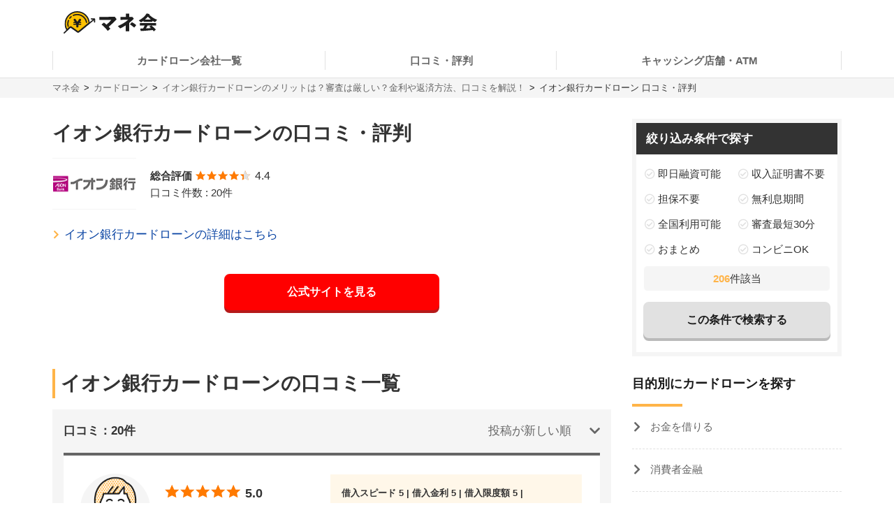

--- FILE ---
content_type: text/html; charset=UTF-8
request_url: https://manekai.ameba.jp/cardloan/aeonbank/review/?page=4
body_size: 35371
content:
<!DOCTYPE html>
<html lang="ja">
    <head>
                    
            <!-- Global site tag (gtag.js) - Google Analytics -->
            <script async src="https://www.googletagmanager.com/gtag/js?id=UA-128174259-23"></script>
            <script>
                window.dataLayer = window.dataLayer || [];
                function gtag(){dataLayer.push(arguments);}
                gtag('js', new Date());

                gtag('config', 'UA-128174259-23', { 'optimize_id': 'GTM-PZ77LSQ'});
                gtag('config', 'UA-128174259-2');
            </script>
            <!-- Google Tag Manager (Live) -->
            <script>
                window.dataLayer = window.dataLayer || [];
                dataLayer.push({'contentGroup1': '', 'domain': 'cardloan', 'gtmEnv': 'Live'});
                (function(w,d,s,l,i){w[l]=w[l]||[];w[l].push({'gtm.start': new Date().getTime(),event:'gtm.js'});var f=d.getElementsByTagName(s)[0],j=d.createElement(s),dl=l!='dataLayer'?'&l='+l:'';j.async=true;j.src='https://www.googletagmanager.com/gtm.js?id='+i+dl;f.parentNode.insertBefore(j,f);})(window,document,'script','dataLayer','GTM-5K6TTXG');
            </script>
            <!-- End Google Tag Manager -->
            
            <script>(function(w,d,s,l,i){w[l]=w[l]||[];w[l].push({'gtm.start':
            new Date().getTime(),event:'gtm.js'});var f=d.getElementsByTagName(s)[0],
            j=d.createElement(s),dl=l!='dataLayer'?'&l='+l:'';j.async=true;j.src=
            'https://www.googletagmanager.com/gtm.js?id='+i+dl;f.parentNode.insertBefore(j,f);
            })(window,document,'script','dataLayer','GTM-MQ35HC7');</script>
            
                <meta charset="UTF-8">
        <meta name="viewport" content="width=device-width,initial-scale=1,maximum-scale=2">

                
        
        <title>4ページ目：イオン銀行カードローンの口コミ・評判 | マネ会 by Ameba</title>
        <meta name="description" content="4ページ目：イオン銀行カードローンの口コミ・評判一覧です。マネ会 by Amebaに寄せられた口コミ・評判を御覧ください。">
        <meta name="keywords" content="マネ会 by Ameba,キャッシング,消費者金融,カードローン,おすすめ,比較サイト">
        <meta name="apple-mobile-web-app-title" content="マネ会">
        <meta name="format-detection" content="telephone=no">

        
        <meta name="twitter:card" content="summary_large_image">
        <meta name="twitter:site" content="@manekai_pr">

        
        <meta property="og:title" content="4ページ目：イオン銀行カードローンの口コミ・評判 | マネ会 by Ameba">
        <meta property="og:type" content="website">
        <meta property="og:description" content="4ページ目：イオン銀行カードローンの口コミ・評判一覧です。マネ会 by Amebaに寄せられた口コミ・評判を御覧ください。">
        <meta property="og:url" content="https://manekai.ameba.jp/cardloan/aeonbank/review/">
        <meta property="og:site_name" content="マネ会">
        <meta property="og:locale" content="ja_JP">
        <meta property="og:image" content="https://manekai.ameba.jp/kv_app.jpg">

        <link rel="preconnect" href="https://js.ptengine.jp" />
        <link rel="preconnect" href="https://graph.facebook.com" />
        <link rel="preconnect" href="https://b.hatena.ne.jp" />

        <style>@charset "UTF-8";a,article,aside,audio,blockquote,body,caption,dd,div,dl,dt,figcaption,figure,footer,form,h1,h2,h3,h4,h5,h6,header,html,iframe,img,label,li,object,ol,p,section,small,span,table,tbody,td,tfoot,th,thead,tr,ul,video{background:transparent;border:0;font-size:100%;margin:0;outline:0;padding:0;vertical-align:baseline}input,select{vertical-align:middle}html{font-size:62.5%}body{color:#333;font-family:-apple-system,BlinkMacSystemFont,游ゴシック体,YuGothic,游ゴシック,Yu Gothic,Hiragino Maru Gothic ProN,ヒラギノ角ゴ ProN W3,Lucida Grande,Hiragino Kaku Gothic ProN,メイリオ,Meiryo,Verdana,ＭＳ Ｐゴシック,sans-serif;font-size:15px;font-weight:400;line-height:21px}@media screen and (max-width:769px){body{font-size:14px;line-height:21px}}*,:after,:before{box-sizing:border-box}a{-webkit-tap-highlight-color:rgba(0,0,0,0);text-decoration:none}a,a.active,a:active,a:hover{color:#0843a3}a.text-link.active,a.text-link:active,a.text-link:hover{text-decoration:underline}img{max-width:100%;vertical-align:bottom}table{border-collapse:collapse;border-spacing:0;font-size:14px;line-height:21px}@media screen and (max-width:769px){table{font-size:12px;line-height:16.8px}}table caption{text-align:left}@media screen and (max-width:769px){table th{line-height:16px}}.table-title{font-size:15px;line-height:21px}@media screen and (max-width:769px){.table-title{font-size:13px;line-height:19px}}table,td,th{border:1px solid #e1e1e1}td,th{padding:8px 16px}th{background-color:#f9f9f9}h1,h2,h3,h4{font-weight:700}h1{font-size:28px;line-height:42px}@media screen and (max-width:769px){h1{font-size:20px;line-height:28px}}@media screen and (min-width:769px){h1{margin-bottom:14px}}@media screen and (max-width:769px){h1{margin-bottom:20px}}h2{border-left:4px solid #ffb448;font-size:28px;line-height:42px;margin-bottom:16px;margin-top:40px;padding-left:8px}@media screen and (max-width:769px){h2{font-size:20px;line-height:28px}}h3,h4{border-left:4px solid #ccc;font-size:22px;line-height:33px;margin-bottom:8px;margin-top:24px;padding-left:8px}@media screen and (max-width:769px){h3,h4{font-size:16px;line-height:24px}}h4{font-size:18px;line-height:24px}@media screen and (max-width:769px){h4{font-size:14px;line-height:21px}}ul{list-style-type:none}.c-point-red{color:#e21348}.c-blue{color:#0843a3}.c-white{color:#fff}.c-strongyellow{color:#fff100}.c-gray{color:#666}.bg-light-orange{background-color:#fff7eb}.bg-verylight-yellow{background-color:#ffffdf}.vertical-middle{vertical-align:middle}.center,.text-center{text-align:center}.text-right{text-align:right}.text-left{text-align:left}@media screen and (max-width:769px){.pc{display:none!important}}@media screen and (min-width:769px){.sp{display:none!important}}.mt-0{margin-top:0!important}.mt-10{margin-top:10px!important}.mt-15{margin-top:15px!important}.mt-16{margin-top:16px!important}.mt-20{margin-top:20px!important}.mb-0{margin-bottom:0!important}.mb-4{margin-bottom:4px!important}.mb-8{margin-bottom:8px!important}.mb-10{margin-bottom:10px!important}.mb-12{margin-bottom:12px!important}.mb-15{margin-bottom:15px!important}.mb-16{margin-bottom:16px!important}.mb-20{margin-bottom:20px!important}.mb-24{margin-bottom:24px!important}.mb-40{margin-bottom:40px!important}.ml-4{margin-left:4px!important}.pt-20{padding-top:20px!important}.pb-20{padding-bottom:20px!important}.hidden{display:none!important}.inline-block{display:inline-block}.flex{display:flex}.f-bold{font-weight:700}.f-normal{font-weight:400}.relative{display:block;position:relative}.light-opacity:hover{opacity:.6}.t-hover-underline:hover{text-decoration:underline}.after-link-arrow{position:relative}.after-link-arrow:after{speak:none;-webkit-font-smoothing:antialiased;-moz-osx-font-smoothing:grayscale;color:#ccc;content:"\f077";display:inline-block;font-family:icons;font-size:12px;font-style:normal;font-variant:normal;font-weight:400;line-height:1;line-height:30px;position:relative;position:absolute;right:2px;text-transform:none;top:-1px;top:36%;transform:rotate(90deg)}@media screen and (max-width:769px){.after-link-arrow:after{font-size:12px;line-height:28px;top:40%}}.after-link-arrow:hover:active,.after-link-arrow:hover:after{color:#0843a3}.clearfix{clear:both}@media screen and (min-width:769px){.max-w-60--pc{margin:0 auto;max-width:60%}}.with-pr{position:relative}.with-pr:before{color:#333;content:"[PR]";font-size:12px;padding:3px 4px 4px;position:absolute;right:0;top:-2.4rem}@font-face{font-display:swap;font-family:icons;font-style:normal;font-weight:400;src:url(/assets/fonts/icons.eot);src:url(/assets/fonts/icons.eot) format("embedded-opentype"),url(/assets/fonts/icons.ttf) format("truetype"),url(/assets/fonts/icons.woff) format("woff"),url(/assets/fonts/icons.svg) format("svg")}#container,#container-top{display:flex;flex-wrap:wrap;justify-content:space-between;margin-bottom:20px;margin-left:auto;margin-right:auto;max-width:1130px}@media screen and (min-width:769px){#container-top{padding:0 24px;width:800px}}#main{background-color:#fff;flex-basis:800px;margin-top:30px;overflow:hidden;padding-bottom:30px;width:100%}@media screen and (max-width:769px){#main{margin-top:20px;max-width:100%;padding:0 16px 20px}#main.main--article{margin-top:0;padding:0 12px 20px}}#owl-article{contain:content}#owl-article.is-scrolling{will-change:scroll-position}#side{background-color:#fff;flex-basis:300px;font-size:15px;line-height:15px;margin-top:30px;position:relative}@media screen and (max-width:769px){#side{font-size:15px;line-height:15px}}@media screen and (max-width:1114px){#side{flex-basis:100%}}#container.side-none #main,#container.side-none #side{flex-basis:100%}@media screen and (min-width:769px){#container.side-none #sideup-btn-groups{margin-left:0;right:8px}}@media screen and (max-width:769px){body{-webkit-text-size-adjust:100%}}.lozad,img.lozad{opacity:0}header{background-color:#fff;font-size:15px;line-height:30px;position:relative;text-align:center;width:100%;z-index:9999}@media screen and (max-width:769px){header{font-size:13px;line-height:28px;position:fixed}}@media screen and (min-width:769px){header a{color:#1a1a1a}}header #top{margin-left:auto;margin-right:auto;max-width:1130px;padding:12px;position:relative}@media screen and (min-width:769px){header #top{padding:16px}}header #top h1{line-height:0;margin:0;padding:0}header .logo{display:block;height:32px;width:134px}@media screen and (max-width:769px){header .logo{height:24px;width:100.5px}}header ul.nav{background-color:#fff;margin-left:auto;margin-right:auto;max-width:1130px;padding:0}@media screen and (min-width:769px){header ul.nav{align-items:center;display:flex;justify-content:center;padding:0}header ul.nav>li:not(.header-nav-special){font-weight:700}header ul.nav ul{display:none}header ul.nav li:not(.header-nav-special){border-bottom:2px solid transparent;flex-grow:1;margin-left:auto;margin-right:auto;padding:1em 0;position:relative}header ul.nav li:not(.header-nav-special).active{border-bottom-color:#ffb448}header ul.nav li:after,header ul.nav li:before{background-color:#e1e1e1;content:"";display:inline-block;height:60%;position:absolute;top:20%;width:1px}header ul.nav li:before{left:0}header ul.nav li:after{right:0}header ul.nav li+li:before{background-color:transparent}header ul.nav li.header-nav-special-group{font-size:12px;line-height:30px;position:absolute;right:0;top:-74px}}@media screen and (min-width:769px) and (max-width:769px){header ul.nav li.header-nav-special-group{font-size:10px;line-height:28px}}@media screen and (min-width:769px){header ul.nav li.header-nav-special-group:after,header ul.nav li.header-nav-special-group:before{display:none}header ul.nav li.header-nav-special-group ul{display:inline-block}header ul.nav li.header-nav-special-group li.header-nav-special{display:inline-block;margin:0 10px;overflow:unset;position:relative}header ul.nav li.header-nav-special-group li.header-nav-special:after,header ul.nav li.header-nav-special-group li.header-nav-special:before{display:none}header ul.nav li.header-nav-special-group li.header-nav-special+li.header-nav-special:before{background-color:#1a1a1a;display:inline-block;height:12px;left:-11px;top:9px}}@media screen and (max-width:769px){header{height:48px}header .nav-icon:not(.open)+ul.nav.sp-simple-item{display:none}header .nav-icon.open+ul.nav.sp-simple-item{display:block;margin-top:48px;max-height:calc(100% - 48px);overflow-y:scroll;position:fixed;right:0;top:0;width:70%;z-index:9999}header .nav-icon.open+.nav+#headerBlackLayer{background-color:rgba(0,0,0,.2);display:block;height:100%;position:fixed;top:48px;width:100%;z-index:9998}header ul.nav a{padding:16px 12px}header ul.nav>li:last-child{border-bottom:1px solid #e1e1e1!important}header .nav-icon{padding:18px;position:absolute;right:4px;top:4px}header .nav-icon .navicon{background:#000;display:flex;height:2.5px;justify-content:end;position:relative;transition:all .2s ease-out;width:18px}header .nav-icon .navicon:after,header .nav-icon .navicon:before{background-color:#000;content:"";display:block;height:100%;position:absolute;transition:all .2s ease-out;width:100%}header .nav-icon .navicon:before{top:6px;width:14px}header .nav-icon .navicon:after{top:-6px;width:22px}header .nav-icon.open .navicon{background:transparent}header .nav-icon.open .navicon:before{transform:rotate(-45deg);width:22px}header .nav-icon.open .navicon:after{transform:rotate(45deg)}header .nav-icon.open:not(.steps) .navicon:after,header .nav-icon.open:not(.steps) .navicon:before{top:0}header{animation-delay:0s;animation-duration:.25s;animation-iteration-count:1;animation-timing-function:ease-in;transform-origin:50% 50% 0}header.off{animation-name:slideUpHeader;top:-48px}}@media screen and (max-width:769px){@keyframes slideUpHeader{0%{top:0}to{top:-48px}}header:not(.off){animation-name:slideDownHeader;top:0}@keyframes slideDownHeader{0%{top:-48px}to{top:0}}}@media screen and (max-width:769px){header+*{margin-top:48px}}#breadcrumbs{background-color:#f5f5f5;width:100%}#breadcrumbs ol.bread-container{font-size:13px;line-height:16px;list-style:none;margin-left:auto;margin-right:auto;max-width:1130px}@media screen and (max-width:769px){#breadcrumbs ol.bread-container{font-size:12px;line-height:26px}}#breadcrumbs li{display:inline-block}#breadcrumbs a.bread-a{color:#666}#breadcrumbs a.bread-a:active,#breadcrumbs a.bread-a:hover{color:#0843a3}@media screen and (min-width:769px){#breadcrumbs{border-top:1px solid #e1e1e1;padding:6px}#breadcrumbs li+li:before{color:#1a1a1a;content:">";display:inline-block;margin:0 2px}}@media screen and (max-width:769px){#breadcrumbs{height:28px;overflow:hidden;padding:0 6px;white-space:nowrap}#breadcrumbs .bread-container{overflow-scrolling:touch;height:100%;overflow-x:scroll;overflow-y:hidden}#breadcrumbs li .bread-a{display:block;height:100%;margin-top:1px;padding-right:30px;position:relative}#breadcrumbs li+li{margin-left:-12px}#breadcrumbs .bread-a:after,#breadcrumbs .bread-a:before{border-color:transparent;border-style:solid;border-width:16px 10px;content:"";height:0;position:absolute;top:-3px;width:0}#breadcrumbs .bread-a:before{border-left-color:#e1e1e1;right:4px}#breadcrumbs .bread-a:after{border-left-color:#f5f5f5;right:6px}#breadcrumbs li:last-child .bread-a:after,#breadcrumbs li:last-child .bread-a:before{display:none}}.btn-group.btn-share-group{height:48px;margin-bottom:10px}@media screen and (min-width:769px){.btn-group.btn-share-group{height:62px}}.box-image{margin:0 auto 20px;min-height:197px}@media screen and (min-width:769px){.box-image{min-height:460px}}.box-image.low-height{min-height:154px}@media screen and (min-width:769px){.box-image.low-height{min-height:360px}.box-image.high-height{width:50%}}.c-adsense-sp{height:336px}.c-adsense-twin{height:266px}input[type=submit].btn{-webkit-appearance:none;line-height:38px}@media screen and (max-width:769px){input[type=submit].btn{line-height:32px}}.btn{background-color:red;border:2px solid red;border-radius:8px;box-shadow:0 4px #b51a1a;color:#fff;cursor:pointer;display:inline-block;font-size:16px;font-weight:700;height:52px;line-height:48px;opacity:1;text-align:center;text-decoration:none!important;vertical-align:middle;width:80%}@media screen and (max-width:769px){.btn{font-size:14px;height:44px;line-height:44px}}.btn.active,.btn:active,.btn:hover{color:#fff;opacity:.6;text-decoration:none!important}.btn-group{display:flex;justify-content:center}.btn-group .btn{flex:1 0 0%}.btn-group.btn-share-group{justify-content:flex-end}.btn-group.btn-share-group-center{justify-content:center}.btn.btn-share{border-radius:20px;box-shadow:none;font-size:16px;height:40px;line-height:44px;margin:4px;max-width:40px;position:relative;width:40px}@media screen and (max-width:769px){.btn.btn-share{border-radius:15px;font-size:14px;font-size:12px;height:30px;line-height:40px;line-height:30px;margin:0 6px;max-width:30px;width:30px}}.btn.btn-share:before{bottom:3px;position:relative}.btn.btn-share .share-count{bottom:-20px;color:#e1e1e1;font-size:12px;font-weight:400;left:0;line-height:14px;position:absolute;right:0}@media screen and (max-width:769px){.btn.btn-share .share-count{bottom:-18px;font-size:12px;line-height:14px}}.btn-share-group-center .btn.hatena,.btn-share-group-center .btn.line,.btn-share-group-center .btn.twitter,.btn-share-group-center>.btn.facebook{margin:16px}@media screen and (max-width:769px){.btn-share-group-center .btn.hatena,.btn-share-group-center .btn.line,.btn-share-group-center .btn.twitter,.btn-share-group-center>.btn.facebook{margin:16px 16px 0}}.btn.facebook{background-color:#4267b2;border-color:transparent;color:#fff;margin-bottom:18px}.btn.facebook:before{speak:none;-webkit-font-smoothing:antialiased;-moz-osx-font-smoothing:grayscale;content:"\f082";font-family:icons;font-style:normal;font-variant:normal;font-weight:400;line-height:1;position:relative;text-transform:none;top:-6px}@media screen and (max-width:769px){.btn.facebook:before{top:-4px}}.btn.facebook .share-count{color:#4267b2}.btn.twitter{background-color:#1da1f2;border-color:transparent;color:#fff}.btn.twitter:before{speak:none;-webkit-font-smoothing:antialiased;-moz-osx-font-smoothing:grayscale;content:"\f099";font-family:icons;font-style:normal;font-variant:normal;font-weight:400;line-height:1;position:relative;text-transform:none;top:-6px}@media screen and (max-width:769px){.btn.twitter:before{top:-4px}}.btn.hatena{background-color:#00a4de;border-color:transparent;color:#fff;margin-bottom:18px}.btn.hatena:before{speak:none;-webkit-font-smoothing:antialiased;-moz-osx-font-smoothing:grayscale;content:"\e901";font-family:icons;font-style:normal;font-variant:normal;font-weight:400;line-height:1;text-transform:none}.btn.hatena .share-count{color:#0843a3}.btn.line{background-color:#00b900;background-position:50%;background-repeat:no-repeat;background-size:24px 23px;border-color:transparent;color:#fff}@media screen and (max-width:769px){.btn.line{background-size:18px 17px}}.owles-mokuji{-webkit-tap-highlight-color:rgba(0,0,0,0);background-color:#f5f5f5;border-radius:4px;cursor:pointer;font-size:17px;line-height:36px;margin:24px auto 40px!important;padding:12px 24px!important;position:relative;width:720px}@media screen and (max-width:769px){.owles-mokuji{font-size:15px;line-height:24px}}.owles-mokuji:forcus{outline:none}@media screen and (max-width:769px){.owles-mokuji{font-size:15px;line-height:24px;margin:24px 0!important;padding:12px 16px!important;width:100%}}.owles-mokuji__title-wrapper{align-items:center;display:flex;justify-content:space-between;position:relative}.owles-mokuji ul{padding-left:12px}.owles-mokuji ul li:before{content:"-";padding:0 8px}.owles-mokuji .owles-mokuji-title{font-size:18px;font-weight:700;line-height:1.56}@media screen and (max-width:769px){.owles-mokuji .owles-mokuji-title{font-size:16px;font-weight:700;top:-12px}}.owles-mokuji .owles-mokuji-title-toggle{margin-right:8px}@media screen and (max-width:769px){.owles-mokuji .owles-mokuji-title-toggle{margin-right:0}}.owles-mokuji .owles-mokuji-title-toggle:before{content:"閉じる";display:inline-block;font-size:12px;margin-right:8px}@media screen and (max-width:769px){.owles-mokuji .owles-mokuji-title-toggle:before{margin-right:16px}}.owles-mokuji .owles-mokuji-title-toggle:after{border-right:1px solid #666;border-top:1px solid #666;content:"";display:block;height:8px;margin:auto;position:absolute;right:0;top:48%;transform:rotate(-45deg);width:8px}.owles-mokuji .owles-mokuji-title-toggle.is-open:before{content:"開く";display:inline-block;font-size:12px;margin-right:8px}@media screen and (max-width:769px){.owles-mokuji .owles-mokuji-title-toggle.is-open:before{margin-right:16px}}.owles-mokuji .owles-mokuji-title-toggle.is-open:after{border-right:1px solid #666;border-top:1px solid #666;content:"";display:block;height:8px;margin:auto;position:absolute;right:0;top:38%;transform:rotate(135deg);width:8px}@media screen and (max-width:769px){.owles-mokuji .owles-mokuji-title-toggle.is-open:after{margin-right:0;top:30%}}.owles-mokuji ol{display:none;list-style:none;margin-top:24px;padding:0 0 0 24px!important}.owles-mokuji ol>li{color:#666;display:flex;font-size:15px;justify-content:space-between}.owles-mokuji ol>li:active,.owles-mokuji ol>li:hover{color:#0843a3}@media screen and (max-width:769px){.owles-mokuji ol{margin-top:12px;padding:0!important}.owles-mokuji ol>li{font-size:12px;line-height:1.4;margin-bottom:0;padding:8px 0}}.owles-mokuji ol .mokuji-h2{border-bottom:1px solid #ddd;display:block;margin-bottom:3px;position:relative}.owles-mokuji ol .mokuji-h2-text{flex-basis:97%}.owles-mokuji ol .mokuji-h2>a{display:block;padding-right:26px}.owles-mokuji ol .mokuji-h2 a{color:#666}.owles-mokuji ol .mokuji-h2 a:active,.owles-mokuji ol .mokuji-h2 a:hover{color:#0843a3}.owles-mokuji ol .mokuji-h2--plus-minus{height:18px;padding:0 0 0 16px;position:absolute;right:0;top:7px;width:18px}.owles-mokuji ol .mokuji-h2--plus-minus:after,.owles-mokuji ol .mokuji-h2--plus-minus:before{background-color:#ccc;content:"";position:absolute}.owles-mokuji ol .mokuji-h2--plus-minus:before{height:2px;left:4px;top:8px;width:10px}.owles-mokuji ol .mokuji-h2--plus-minus:after{height:10px;left:8px;top:4px;width:2px}.owles-mokuji ol .mokuji-h2--plus-minus.is-open:after{content:none}.owles-mokuji ol .mokuji-h3{display:block;font-size:14px;padding:6px 16px 6px 24px}.owles-mokuji ol .mokuji-h3 a{color:#666}.owles-mokuji ol .mokuji-h3 a:active,.owles-mokuji ol .mokuji-h3 a:hover{color:#0843a3}@media screen and (min-width:769px){.owles-mokuji ol .mokuji-h3{line-height:20px}}@media screen and (max-width:769px){.owles-mokuji ol .mokuji-h3{font-size:12px;text-indent:-18px}}.owles-mokuji ol .mokuji-h3:before{color:#ccc;content:"┗";font-size:12px;margin-right:8px}.owles-mokuji ol .mokuji-h3.mokuji-under{padding-bottom:8px}.owles-mokuji ol .mokuji-h2+.mokuji-h3{padding-top:4px}.owles-mokuji .mokuji-h3-container{display:none;margin-top:0!important;padding:0!important}@media screen and (max-width:769px){.owles-mokuji .mokuji-h3-container{margin-top:8px!important}}.owles-mokuji .mokuji-h3-container.is-open{display:block}.dates{color:#999;font-size:13px;font-weight:400;line-height:12px;margin:4px 0 13px}@media screen and (max-width:769px){.dates{font-size:11px;line-height:10px}}@media screen and (min-width:769px){.dates{margin-bottom:16px;margin-top:5px}}#side .sidebar-articles{margin-bottom:24px}@media screen and (max-width:769px){#side .sidebar-articles{margin-bottom:56px}}#side .sidebar-article-with-image{border-bottom:1px dashed #e1e1e1;display:inline-flex;margin-top:15px;padding:0 0 15px 8px;position:relative;width:100%}@media screen and (min-width:769px){#side .sidebar-article-with-image:first-child{margin-top:20px}}@media screen and (max-width:769px){#side .sidebar-article-with-image{align-items:center;padding:0 20px 15px}}#side .sidebar-article-with-image .art-image,#side .sidebar-article-with-image .art-image img{height:80px;width:80px}#side .sidebar-article-with-image img{display:inline-block;-o-object-fit:cover;object-fit:cover}#side .sidebar-article-with-image .sidebar-article{-webkit-box-orient:vertical;-webkit-line-clamp:4;display:-webkit-box;font-size:15px;line-height:21px;overflow:hidden;padding:0 0 0 15px;text-overflow:ellipsis;width:calc(100% - 80px)}@media screen and (max-width:769px){#side .sidebar-article-with-image .sidebar-article{font-size:14px;line-height:21px}}#side .sidebar-article-with-image .sidebar-article a,#side .sidebar-article-with-image .sidebar-article a:hover{color:#1a1a1a}@media screen and (max-width:769px){#side .sidebar-article-with-image .sidebar-article{-webkit-line-clamp:3;padding:2px 0 4px 10px;width:calc(100% - 80px)}}.fv-image-kv{margin-bottom:16px}@media screen and (max-width:769px){.fv-image-kv{margin:0 -12px 12px;width:calc(100% + 24px)}}@media screen and (min-width:769px){.fv-image-kv>img{height:460px}}@media screen and (max-width:769px){.fv-image-kv>img{height:58vw;-o-object-fit:cover;object-fit:cover;width:100%}}@media screen and (min-width:769px){.search-side{height:340px}}.is-index-open{display:block!important}.loan-hurry-wrapper{background-color:#fffaf0;border:2px solid #ffb448;border-radius:8px;box-sizing:border-box;font-size:17px;line-height:28px;padding:10px 12px 0;position:relative;width:100%}@media screen and (max-width:769px){.loan-hurry-wrapper{font-size:15px;line-height:22px}}@media screen and (min-width:769px){.loan-hurry-wrapper{margin:0 auto;padding:16px 12px 0;width:542px}}.loan-hurry-wrapper .loan-hurry-balloon{background-color:#fff;border:1px solid #ccc;border-radius:28px;box-shadow:0 2px 0 0 #e5e5e5;box-sizing:border-box;font-size:18px;font-weight:700;left:auto;line-height:28px;margin-top:10px;padding:7px 12px;position:relative;text-align:center;top:auto;width:100%}@media screen and (max-width:769px){.loan-hurry-wrapper .loan-hurry-balloon{font-size:14px;line-height:21px}}@media screen and (min-width:769px){.loan-hurry-wrapper .loan-hurry-balloon{margin:10px auto auto;width:407px}}.loan-hurry-wrapper .loan-hurry-balloon:before{background-color:#fff;border-left:1px solid;border-top:1px solid;border-color:#ccc;border-style:none solid solid none;border-width:medium 1px 1px medium;bottom:-9px;box-shadow:2px 2px 0 0 #e5e5e5;content:"";height:16px;left:calc(50% - 12px);position:absolute;transform:rotate(45deg);width:16px}.loan-hurry-wrapper .loan-hurry-balloon .countdown{color:#ff7a00}.loan-hurry-wrapper .loan-hurry-cv-btn{margin:8px 0 0;padding:8px 0}.loan-hurry-wrapper .loan-hurry-cv-btn .btn{width:100%}.loan-hurry-wrapper .loan-hurry-cv-btn .notes,.loan-hurry-wrapper .loan-hurry-cv-btn .pr-notes{padding-bottom:8px!important}.loan-hurry-wrapper .area-hurry-notice{padding-left:64px}@media screen and (min-width:769px){.loan-hurry-wrapper .area-hurry-notice{padding-left:88px}}.loan-hurry-wrapper .area-hurry-notice:before{background-image:url(/assets/img/icons/stopwatch.svg);background-repeat:no-repeat;background-size:contain;content:"";display:block;height:64px;left:12px;position:absolute;top:12px;width:56px}@media screen and (min-width:769px){.loan-hurry-wrapper .area-hurry-notice:before{left:32px;top:16px}}.loan-hurry-wrapper .area-hurry-notice .area-hurry-notice__caption{font-size:20px;font-weight:700;line-height:28px}@media screen and (max-width:769px){.loan-hurry-wrapper .area-hurry-notice .area-hurry-notice__caption{font-size:16px;line-height:28px}}.area-brand-recommend{background-color:#f5f5f5;box-sizing:border-box;margin-top:16px;padding:16px 16px 8px}.area-brand-recommend .area-brand-recommend-title{border-left:4px solid #ffb448;font-size:17px;font-weight:700;line-height:28px;padding-left:8px}@media screen and (max-width:769px){.area-brand-recommend .area-brand-recommend-title{font-size:17px;line-height:28px}}.area-brand-recommend .area-brand-recommend-list{font-size:15px;line-height:30px;margin-top:4px}@media screen and (max-width:769px){.area-brand-recommend .area-brand-recommend-list{font-size:15px;line-height:30px}}@media screen and (min-width:769px){.area-brand-recommend .area-brand-recommend-list{margin-left:14px}}.area-brand-recommend .area-brand-recommend-item{padding-left:24px;position:relative}.area-brand-recommend .area-brand-recommend-item:before{background-image:url(/assets/img/icons/check.svg);background-repeat:no-repeat;background-size:contain;content:"";display:block;height:20px;left:0;position:absolute;top:4px;width:20px}.multiplePinMap{height:233px;width:100%}@media screen and (min-width:769px){.multiplePinMap{height:480px}}.p-content-title-logo{height:60px}@media screen and (min-width:769px){.p-content-title-logo{height:72px}}.nav-label{color:#1a1a1a;font-size:18px;font-weight:700;line-height:18px;padding-bottom:24px;position:relative}@media screen and (max-width:769px){.nav-label{font-size:18px;line-height:18px;margin-left:0;padding-left:16px}}.nav-label:after{background-color:#ffb448;bottom:0;content:"";height:4px;left:0;position:absolute;width:24%}.nav-banner{display:block;margin:10px auto}ul.nav{font-size:15px;line-height:15px;padding:0 0 56px}@media screen and (max-width:769px){ul.nav{font-size:15px;line-height:15px}}ul.nav li.label{font-weight:700}ul.nav li{overflow:hidden}ul.nav li>a{color:#666}ul.nav li>a:active,ul.nav li>a:hover{color:#0843a3}ul.nav:not(.pc-dropdown-children) li.has-child>a{color:#1a1a1a;font-weight:700;padding:13px 16px 12px;position:relative}@media screen and (min-width:769px){ul.nav:not(.pc-dropdown-children) li.has-child>a{pointer-events:none}}ul.nav:not(.pc-dropdown-children) li.has-child>a:after{background-color:#666;bottom:0;content:"";height:3px;left:0;position:absolute;width:16%;z-index:2}@media screen and (max-width:769px){ul.nav li.has-child>a.open{background-color:#f5f5f5}ul.nav.sp-double{display:flex;flex-wrap:wrap}ul.nav.sp-double li{display:inline-block;flex-basis:50%}}a.nav-more-link{display:block;font-size:15px;line-height:15px;padding:15px 0;text-align:right}@media screen and (max-width:769px){a.nav-more-link{font-size:15px;line-height:15px;padding-right:12px}}@media screen and (min-width:769px){ul.nav+a.nav-more-link{padding-top:0}}@media screen and (max-width:769px){ul.nav+a.nav-more-link{padding-top:10px}ul.nav.sp-simple-item{clear:both;overflow:hidden;text-align:left}ul.nav.sp-simple-item li{border-bottom:1px dashed #e1e1e1}ul.nav.sp-simple-item+.nav-more-link{border-top:1px dashed #e1e1e1}ul.nav.sp-simple-item:not(.sp-double) li:last-child{border-bottom:none}ul.nav.sp-simple-item li.label{padding:10px 12px;position:relative}ul.nav.sp-simple-item li.label:before{background-color:#ffb448;content:"";display:inline-block;height:21px;left:0;position:absolute;top:7px;width:3px}ul.nav.sp-simple-item .has-child{border-bottom:0;position:relative}ul.nav.sp-simple-item .has-child:after{background-color:#fff;bottom:0;content:"";height:3px;left:0;position:absolute;width:100%;z-index:1}ul.nav.sp-simple-item a,ul.nav.sp-simple-item span{display:block;font-size:15px;line-height:30px;padding:10px 16px;position:relative;text-decoration:none;width:100%}}@media screen and (max-width:769px) and (max-width:769px){ul.nav.sp-simple-item a,ul.nav.sp-simple-item span{font-size:15px;line-height:30px}}@media screen and (max-width:769px){ul.nav.sp-simple-item li.has-child>a,ul.nav.sp-simple-item li.has-child>span{background-color:#f5f5f5}ul.nav.sp-simple-item li.has-child>a:before,ul.nav.sp-simple-item li.has-child>span:before{speak:none;-webkit-font-smoothing:antialiased;-moz-osx-font-smoothing:grayscale;color:#1a1a1a;content:"\f054";font-family:icons;font-style:normal;font-variant:normal;font-weight:400;line-height:1;position:absolute;right:12px;text-transform:none;top:18px}ul.nav.sp-simple-item li.has-child>a:before{content:"\f078"}ul.nav.sp-simple-item li.has-child>a.open:before{content:"\f077"}ul.nav.sp-simple-item li:not(.has-child) a:active{background-color:#f5f5f5}ul.nav.sp-simple-item.sp-double li{border-right:1px dashed #e1e1e1}ul.nav.sp-simple-item.sp-double li:nth-child(2n){border-right:none}}@media screen and (min-width:769px){ul.nav.pc-left-triangle a,ul.nav.pc-left-triangle span{display:block;padding:15px 0;text-decoration:none;width:100%}ul.nav.pc-left-triangle a:before,ul.nav.pc-left-triangle span:before{speak:none;-webkit-font-smoothing:antialiased;-moz-osx-font-smoothing:grayscale;content:"\f077";display:inline-block;font-family:icons;font-size:12px;font-style:normal;font-variant:normal;font-weight:400;line-height:1;line-height:30px;margin-right:8px;position:relative;text-transform:none;top:-1px;transform:rotate(90deg)}}@media screen and (min-width:769px) and (max-width:769px){ul.nav.pc-left-triangle a:before,ul.nav.pc-left-triangle span:before{font-size:10px;line-height:28px}}@media screen and (min-width:769px){ul.nav.pc-left-triangle li:not(:first-child):not(.has-child):not(.label){border-top:1px dashed #e1e1e1}ul.nav.pc-left-triangle li.has-child>a{cursor:default;padding:20px 0 23px}ul.nav.pc-left-triangle li.has-child>a:before{content:"";margin-right:0}ul.nav.pc-left-triangle li.label{color:#1a1a1a;padding:15px 0}ul.nav.pc-left-triangle li.label a:before{content:""}ul.nav.pc-inline-block-8 li{display:inline-block;width:12%}ul.nav.pc-inline-block-8 li:not(:first-child):not(.has-child):not(.label){border-top:none}}#tabs{margin-top:30px;width:100%}@media screen and (max-width:769px){#tabs{margin-top:20px}}#tabs h2{background-color:inherit;border-left:none;color:inherit;font-size:17px;line-height:19px;margin:0;padding:0}@media screen and (max-width:769px){#tabs h2{font-size:15px;line-height:17px;width:100%}}#tabs ul.tab-lists{display:inline-flex;justify-content:center;margin:0 0 20px;padding:0;position:relative;width:100%;z-index:10}#tabs ul.tab-lists li{flex-basis:50%}#tabs .tab-list{background-color:#f5f5f5;color:#1a1a1a;cursor:pointer;display:block;font-size:17px;line-height:19px;padding:12px 0;position:relative;text-align:center}@media screen and (max-width:769px){#tabs .tab-list{font-size:14px;line-height:17px}}#tabs .tab-list.active,#tabs .tab-list:hover{background-color:#ffb448;color:#fff;cursor:auto;text-decoration:none}#tabs .tab-list.active:after,#tabs .tab-list:hover:after{border-color:#ffb448 transparent transparent;border-style:solid;border-width:10px 10px 0;bottom:-9px;content:"";display:block;left:0;margin:auto;position:absolute;right:0;width:0}#tabs .tab-content.active{max-height:none}#tabs .tab-content:not(.active){max-height:0;overflow:hidden}@media screen and (max-width:769px){#tabs:not(.tab-compact){margin-left:-16px;width:calc(100% + 32px)}}#tabs.tab-compact{margin-top:0}@media screen and (min-width:769px){#tabs.sp-only ul.tab-lists{display:block;margin:0;max-height:0;overflow:hidden}#tabs.sp-only .tab-content{max-height:none}}#tabs.tab-color-gray .tab-list{background-color:#fff;border:1px solid #f5f5f5}#tabs.tab-color-gray .tab-list.active,#tabs.tab-color-gray .tab-list:hover{background-color:#f5f5f5;color:#1a1a1a}#tabs.tab-color-gray .tab-list.active:after,#tabs.tab-color-gray .tab-list:hover:after{border-color:#f5f5f5 transparent transparent}body:not(.base.top.action-index) #tabs h2{background-color:inherit;border-left:none;color:inherit;font-size:17px;line-height:19px;margin:0;padding:0}@media screen and (max-width:769px){body:not(.base.top.action-index) #tabs h2{font-size:15px;line-height:17px;width:100%}}body:not(.base.top.action-index) #tabs h2:before{content:none}.ranking-icon,.ranking-icon-circle{background-color:#666;border-color:#666}.ranking-icon .num,.ranking-icon-circle .num{color:#fff;font-weight:700;left:0;position:absolute;right:0;text-align:center}.ranking-icon-circle.ranking-icon-1,.ranking-icon.ranking-icon-1{background-color:#dcbd39;border-color:#dcbd39}.ranking-icon-circle.ranking-icon-2,.ranking-icon.ranking-icon-2{background-color:#bbb6b0;border-color:#bbb6b0}.ranking-icon-circle.ranking-icon-3,.ranking-icon.ranking-icon-3{background-color:#d1955f;border-color:#d1955f}.ranking-icon{border:1px solid #666;border-radius:0 0 2px 2px/0 0 2px 2px;height:18px;position:relative;top:0;width:18px}.ranking-icon,.ranking-icon:before{display:inline-block;vertical-align:middle}.ranking-icon:before{border-bottom:4px solid #fff;border-left:8px solid transparent;border-right:8px solid transparent;bottom:-1px;content:"";left:0;position:absolute}.ranking-icon .num{font-size:13px;line-height:13px}@media screen and (max-width:769px){.ranking-icon .num{font-size:12px;line-height:12px}}.ranking-icon-circle{border-radius:12px;height:24px;left:-3px;position:absolute;top:-10px;width:24px}@media screen and (max-width:769px){.ranking-icon-circle{left:8px}}.ranking-icon-circle .num{font-size:15px;line-height:24px}@media screen and (max-width:769px){.ranking-icon-circle .num{font-size:15px;line-height:24px}}.block.block-review.block-ranking .block-header{padding-bottom:unset}.block.block-ranking{position:relative}.block.block-ranking .block-header{font-weight:700;min-height:52px;padding-top:0}@media screen and (max-width:769px){.block.block-ranking .block-header{min-height:40.5px;padding-bottom:12px}}.block.block-ranking .block-header-review{border-bottom-color:transparent}.block.block-ranking .block-header .ranking-icon{left:16px;position:absolute}@media screen and (max-width:769px){.block.block-ranking .block-header .ranking-icon{left:8px}}.block.block-ranking .block-header .ranking-icon-review{top:4px}.block.block-ranking .block-header .block-header-title{display:inline-block;max-width:calc(100% - 56px);padding-left:56px;padding-top:16px}@media screen and (max-width:769px){.block.block-ranking .block-header .block-header-title-review{font-size:18px;padding-top:8px}.block.block-ranking .block-header .block-header-title{line-height:24px;max-width:calc(100% - 36px);padding-left:36px;padding-top:12px}}
</style>
            <style>.block.block-review{font-size:15px;line-height:24px}@media screen and (max-width:769px){.block.block-review{font-size:14px;line-height:21px}}.block.block-review .block-content{padding:0}.block.block-review .p-content-brand-name{font-size:15px;line-height:21px}@media screen and (max-width:769px){.block.block-review .p-content-brand-name{font-size:14px;line-height:21px}}.block.block-review .p-content-brand-name a,.block.block-review .p-content-brand-name span{color:#333}.block.block-review .p-content-brand-name a:active,.block.block-review .p-content-brand-name a:hover{color:#0843a3}.block.block-review .p-content-brand-name>h2:before{display:none!important}.block.block-review .review-counter{font-size:13px;line-height:13px;margin-top:6px}@media screen and (max-width:769px){.block.block-review .review-counter{font-size:12px;line-height:12px}}.block.block-review .p-content-title{padding-bottom:12px;padding-top:8px;position:relative}.block.block-review .p-content-title .img{align-items:center;border:1px solid #f5f5f5;display:inline-flex;justify-content:center;text-align:center;vertical-align:middle;width:120px}@media screen and (max-width:769px){.block.block-review .p-content-title .img{width:100px}}.block.block-review .p-content-title img{display:inline-block;max-width:120px;vertical-align:middle;width:auto}@media screen and (max-width:769px){.block.block-review .p-content-title img{max-width:100px}}.block.block-review .p-content-title .p-content-title-msg{display:inline-block;max-width:100%;padding-left:16px;vertical-align:middle}.block.block-review .p-content-title .p-content-title-msg .f-bold{font-size:15px;line-height:21px}@media screen and (max-width:769px){.block.block-review .p-content-title .p-content-title-msg .f-bold{font-size:13px;line-height:17px}}@media screen and (min-width:769px){.block.block-review .p-content-title .p-content-title-msg .pc-inline{display:inline-block}}@media screen and (max-width:769px){.block.block-review .p-content-title .p-content-title-msg .pc-inline{display:block}.block.block-review .p-content-title .p-content-title-msg{max-width:calc(100% - 116px);padding-left:8px}}.block.block-review .p-content-title .p-content-title-msg.p-with-ratings{vertical-align:top}@media screen and (min-width:769px){.block.block-review .p-js-chart .p-js-chart-group{display:grid;gap:0 24px;grid-auto-flow:column;grid-template-columns:repeat(2,1fr);grid-template-rows:max-content 1fr}}@media screen and (max-width:769px){.block.block-review .p-js-chart .p-js-chart-group .p-js-chart-radar{margin-bottom:16px}}.block.block-review .p-js-chart .p-js-chart-title{background-color:#f5f5f5;border:1px solid #f5f5f5;font-size:13px;font-weight:700;line-height:16px;margin-bottom:24px;padding:8px 0;position:relative;text-align:center}@media screen and (max-width:769px){.block.block-review .p-js-chart .p-js-chart-title{font-size:13px;line-height:16px;margin-bottom:24px;padding:8px}}.block.block-review .p-js-chart .p-js-chart-title:before{display:none}.block.block-review .p-js-chart .p-js-chart-title:after{border-color:#f5f5f5 transparent transparent;border-style:solid;border-width:12px 8px 0;bottom:-12px;content:"";height:0;left:50%;margin-left:-8px;position:absolute;width:0}@media screen and (min-width:769px){.block.block-review .p-js-chart .p-js-chart-title:after{left:50%}}
</style>

        <link rel="preload" href="https://manekai.ameba.jp/assets/js/web/app.js?bf55bce" as='script'>

        <link rel="shortcut icon" href="https://manekai.ameba.jp/favicon.ico?bf55bce">
        <link rel="icon" sizes="192x192" href="https://manekai.ameba.jp/favicon-192x192.png?bf55bce">
        <link rel="apple-touch-icon" sizes="152x152" href="https://manekai.ameba.jp/apple-touch-icon-152x152.png?bf55bce">

        
        <link rel="canonical" href="https://manekai.ameba.jp/cardloan/aeonbank/review/?page=4" />
        
                                                                    <link rel='prev' href='https://manekai.ameba.jp/cardloan/aeonbank/review/?page=3' />
                                                
        
        
        <script type="application/ld+json">
            [{"@type":"Product","name":"\u30a4\u30aa\u30f3\u9280\u884c\u30ab\u30fc\u30c9\u30ed\u30fc\u30f3","category":"\u30ab\u30fc\u30c9\u30ed\u30fc\u30f3","description":"\u30a4\u30aa\u30f3\u9280\u884c\u30ab\u30fc\u30c9\u30ed\u30fc\u30f3\u3092\u5b9f\u969b\u306b\u5229\u7528\u3055\u308c\u305f\u65b9\u3005\u306e\u53e3\u30b3\u30df\u30fb\u8a55\u5224\u3092\u7d39\u4ecb\u3057\u307e\u3059\u3002\u53e3\u30b3\u30df\u306e\u53ce\u96c6\u65b9\u6cd5\u3084\u300cPickUp\u53e3\u30b3\u30df\u300d\u306e\u9078\u5b9a\u57fa\u6e96\u306b\u3064\u3044\u3066\u306f\u53e3\u30b3\u30df\u30fb\u8a55\u5224\u4e00\u89a7\u306e\u30da\u30fc\u30b8\u4e0b\u90e8\u306b\u8a18\u8f09\u3057\u3066\u3044\u307e\u3059\u3002","aggregateRating":{"@type":"aggregateRating","ratingCount":20,"ratingValue":4.4,"worstRating":0,"bestRating":5},"image":{"@type":"ImageObject","contentUrl":"https:\/\/d10k1eycymx6lq.cloudfront.net\/dist\/assets\/img\/cardloan\/logo\/brand\/hQWbBTU1o5JjyFHlL7usVfXgOOVCbfWsRalOgc5J.png","creator":{"@type":"Organization","name":"\u682a\u5f0f\u4f1a\u793eCyberOwl"},"thumbnail":{"@type":"ImageObject","contentUrl":"https:\/\/d10k1eycymx6lq.cloudfront.net\/dist\/assets\/img\/cardloan\/logo\/brand\/hQWbBTU1o5JjyFHlL7usVfXgOOVCbfWsRalOgc5J.png","creator":{"@type":"Organization","name":"\u682a\u5f0f\u4f1a\u793eCyberOwl"}}},"brand":{"@type":"Brand","name":"\u30a4\u30aa\u30f3\u9280\u884c\u30ab\u30fc\u30c9\u30ed\u30fc\u30f3","url":"https:\/\/manekai.ameba.jp\/cardloan\/aeonbank\/"},"review":[{"author":{"type":"Person","name":"\u5973\u6027\/\u6771\u4eac\u90fd\/20\u4ee3\/\u4f1a\u793e\u54e1\/\u5e74\u53ce\uff1a200\u301c400\u4e07\u5186\u672a\u6e80"},"reviewRating":{"@type":"Rating","ratingValue":"5.0"},"description":"\u30ab\u30fc\u30c9\u30ed\u30fc\u30f3\u3092\u501f\u308a\u305f\u7406\u7531\uff1a\u6b63\u793e\u54e1\u304b\u3089\u6d3e\u9063\u306b\u8ee2\u8077\u3057\u305f\u969b\u306b\u3001\u5e74\u53ce\u304c\u7d04200\u4e07\u5186\u4e0b\u304c\u308a\u307e\u3057\u305f\u3002\u5143\u3005\u6d6a\u8cbb\u30b0\u30bb\u304c\u3042\u3063\u305f\u306e\u3067\u3001\u6708\u3005\u306e\u51fa\u8cbb\u306f\u307b\u3068\u3093\u3069\u5909\u308f\u308a\u307e\u305b\u3093\u3067\u3057\u305f\u3002\u307e\u305f\u3001\u6b63\u793e\u54e1\u6642\u306e\u793e\u5b85\u304b\u3089\u5f15\u3063\u8d8a\u3055\u306a\u3051\u308c\u3070\u3044\u3051\u307e\u305b\u3093\u3067\u3057\u305f\u306e\u3067\u3001\u5f15\u8d8a\u3057\u4ee3\u3082\u304b\u304b\u308a\u307e\u3057\u305f\u3002\u8caf\u91d1\u306f\u306a\u304b\u3063\u305f\u306e\u3067\u3001\u59cb\u3081\u306b\u30ad\u30e3\u30c3\u30b7\u30f3\u30b0\u306b\u624b\u3092\u51fa\u3057\u3066\u3057\u307e\u3044\u307e\u3057\u305f\u3002\u6bce\u6708\u6bce\u6708\u6570\u4e07\u5186\u306e\u30de\u30a4\u30ca\u30b9\u3067\u30ad\u30e3\u30c3\u30b7\u30f3\u30b0\u3067\u501f\u308a\u5165\u308c\u3092\u884c\u3046\u3068\u3001\u3042\u3063\u3068\u3044\u3046\u9593\u306b100\u4e07\u5186\u8fd1\u304f\u306b\u306a\u3063\u3066\u3057...","reviewBody":"\u30ab\u30fc\u30c9\u30ed\u30fc\u30f3\u3092\u501f\u308a\u305f\u7406\u7531\uff1a\u6b63\u793e\u54e1\u304b\u3089\u6d3e\u9063\u306b\u8ee2\u8077\u3057\u305f\u969b\u306b\u3001\u5e74\u53ce\u304c\u7d04200\u4e07\u5186\u4e0b\u304c\u308a\u307e\u3057\u305f\u3002\u5143\u3005\u6d6a\u8cbb\u30b0\u30bb\u304c\u3042\u3063\u305f\u306e\u3067\u3001\u6708\u3005\u306e\u51fa\u8cbb\u306f\u307b\u3068\u3093\u3069\u5909\u308f\u308a\u307e\u305b\u3093\u3067\u3057\u305f\u3002\u307e\u305f\u3001\u6b63\u793e\u54e1\u6642\u306e\u793e\u5b85\u304b\u3089\u5f15\u3063\u8d8a\u3055\u306a\u3051\u308c\u3070\u3044\u3051\u307e\u305b\u3093\u3067\u3057\u305f\u306e\u3067\u3001\u5f15\u8d8a\u3057\u4ee3\u3082\u304b\u304b\u308a\u307e\u3057\u305f\u3002\u8caf\u91d1\u306f\u306a\u304b\u3063\u305f\u306e\u3067\u3001\u59cb\u3081\u306b\u30ad\u30e3\u30c3\u30b7\u30f3\u30b0\u306b\u624b\u3092\u51fa\u3057\u3066\u3057\u307e\u3044\u307e\u3057\u305f\u3002\u6bce\u6708\u6bce\u6708\u6570\u4e07\u5186\u306e\u30de\u30a4\u30ca\u30b9\u3067\u30ad\u30e3\u30c3\u30b7\u30f3\u30b0\u3067\u501f\u308a\u5165\u308c\u3092\u884c\u3046\u3068\u3001\u3042\u3063\u3068\u3044\u3046\u9593\u306b100\u4e07\u5186\u8fd1\u304f\u306b\u306a\u3063\u3066\u3057\u307e\u3044\u307e\u3057\u305f\u3002\u3082\u3061\u308d\u3093\u8fd4\u6e08\u306f\u30ea\u30dc\u6255\u3044\u3067\u3001\u30ad\u30e3\u30c3\u30b7\u30f3\u30b0\u3060\u3068\u91d1\u5229\u304c\u9ad8\u304b\u3063\u305f\u306e\u3067\u3001\u501f\u5165\u306e\u898b\u76f4\u3057\u3092\u884c\u304a\u3046\u3068\u8003\u3048\u307e\u3057\u305f\u3002\u305f\u307e\u305f\u307e\u898b\u3066\u3044\u305f\u30b5\u30a4\u30c8\u3067\u30a4\u30aa\u30f3\u9280\u884c\u306e\u91d1\u5229\u304c\u5b89\u304f\u3001\u5be9\u67fb\u3084\u501f\u5165\u30b9\u30d4\u30fc\u30c9\u304c\u65e9\u3044\u3053\u3068\u3092\u77e5\u3063\u305f\u306e\u3067\u3001\u30a4\u30aa\u30f3\u9280\u884c\u3067\u501f\u308a\u63db\u3048\u3092\u3057\u3088\u3046\u3068\u8003\u3048\u307e\u3057\u305f\u3002\u30ab\u30fc\u30c9\u30ed\u30fc\u30f3\u3092\u5229\u7528\u3057\u305f\u611f\u60f3\uff1a\u30cd\u30c3\u30c8\u304b\u3089\u7533\u3057\u8fbc\u307f\u307e\u3057\u305f\u304c\u3001\u5be9\u67fb\u3082\u65e9\u304f1\u9031\u9593\u304b\u304b\u3063\u3066\u306a\u3044\u3068\u601d\u3044\u307e\u3059\u3002\u524d\u5e74\u306e\u53ce\u5165\u30d9\u30fc\u30b9\u3067\u5be9\u67fb\u3092\u884c\u3063\u3066\u3082\u3089\u3063\u305f\u306e\u3067\u3001\u6b63\u793e\u54e1\u306e\u5e74\u53ce\u3060\u3063\u305f\u304b\u3089\u304b\u3082\u3057\u308c\u307e\u305b\u3093\u3002\u5be9\u67fb\u6642\u306b\u4f1a\u793e\u3078\u96fb\u8a71\u304c\u304b\u304b\u3063\u3066\u304f\u308b\u3068\u306e\u3053\u3068\u3067\u3057\u305f\u304c\u3001\u3042\u3063\u305f\u304b\u3069\u3046\u304b\u3082\u5206\u304b\u308a\u307e\u305b\u3093\u3002\u79c1\u306e\u3068\u3053\u308d\u306b\u3082\u304b\u304b\u3063\u3066\u304d\u307e\u305b\u3093\u3067\u3057\u305f\u3002\r\n\u521d\u56de\u501f\u5165\u6642\u306e\u91d1\u5229\u306f\u4ed6\u793e\u3068\u6bd4\u3079\u3066\u4f4e\u3044\u3068\u601d\u3044\u307e\u3059\u304c\u3001\u8fd4\u6e08\u6b8b\u9ad8\u304c\u6e1b\u308b\u306b\u3064\u308c\u3066\u91d1\u5229\u3082\u9ad8\u304f\u306a\u3063\u3066\u3044\u304f\u3068\u3053\u308d\u304c\u76f2\u70b9\u3067\u3057\u305f\u3002\u305d\u306e\u70ba50\u4e07\u5186\u3050\u3089\u3044\u306e\u501f\u308a\u5165\u308c\u3067\u8003\u3048\u305f\u5834\u5408\u306e\u91d1\u5229\u306f\u4ed6\u793e\u3068\u305d\u3053\u307e\u3067\u5909\u308f\u3089\u306a\u3044\u304b\u3082\u3057\u308c\u307e\u305b\u3093\u3002\u8fd4\u6e08\u306f\u3068\u3066\u3082\u7c21\u5358\u3067\u3059\u3002\u30a4\u30aa\u30f3\u9280\u884c\u306e\u53e3\u5ea7\u304c\u5fc5\u8981\u3067\u3059\u304c\u3001\u6bce\u6708\u5b9a\u984d\u306e\u5f15\u304d\u843d\u3068\u3057\u3067\u5bfe\u5fdc\u3057\u3066\u3082\u3089\u3063\u3066\u3044\u307e\u3059\u3002\u5c11\u3057\u4f59\u88d5\u304c\u3042\u308b\u6708\u306f\u30a4\u30aa\u30f3\u9280\u884cATM\u304b\u3089\u306e\u8fd4\u6e08\u3082\u7c21\u5358\u3067\u3001\u632f\u308a\u8fbc\u3080\u3060\u3051\u3067\u624b\u6570\u6599\u3082\u304b\u304b\u308a\u307e\u305b\u3093\u3002\u501f\u308a\u308b\u524d\u306e\u91d1\u5229\u30fb\u5229\u606f\u306e\u8a08\u7b97\u306b\u3064\u3044\u3066\uff1a\u30a4\u30aa\u30f3\u9280\u884c\u306e\u91d1\u5229\u306e\u8a08\u7b97\u306e\u30da\u30fc\u30b8\u3067\u8a66\u7b97\u306f\u3057\u307e\u3057\u305f\u304c\u3001\u4f55\u56de\u304b\u306b\u5206\u3051\u3066\u501f\u308a\u5165\u308c\u308b\u4e88\u5b9a\u3060\u3063\u305f\u3053\u3068\u3068\u3001\u305d\u306e\u30da\u30fc\u30b8\u81ea\u4f53\u304c\u79c1\u304c\u501f\u308a\u5165\u308c\u308b\u4e88\u5b9a\u306e\u30ab\u30fc\u30c9\u30ed\u30fc\u30f3\u304c\u8a72\u5f53\u3057\u3066\u3044\u305f\u3082\u306e\u304b\u304c\u5206\u304b\u3089\u306a\u304b\u3063\u305f\u306e\u3067\u3001\u5f53\u3066\u306b\u306a\u3089\u306a\u3044\u3068\u601d\u3044\u3001\u305d\u3053\u307e\u3067\u6c17\u306b\u3057\u3066\u3044\u307e\u305b\u3093\u3067\u3057\u305f\u3002\r\n\u91d1\u5229\u306e\u8a08\u7b97\u65b9\u6cd5\u306f\u77e5\u3063\u3066\u3044\u307e\u3057\u305f\u304c\u3001\u81ea\u5206\u3067\u306e\u8a08\u7b97\u306f\u3057\u3066\u3044\u307e\u305b\u3093\u3002\u81ea\u5206\u306e\u30bf\u30a4\u30df\u30f3\u30b0\u3067\u8fd4\u6e08\u3057\u3088\u3046\u3068\u8003\u3048\u3066\u3044\u305f\u306e\u3067\u3001\u91d1\u5229\u306e\u5b9f\u984d\u5206\u3092\u8003\u3048\u3066\u7126\u308b\u306e\u3082\u5acc\u3060\u3063\u305f\u306e\u3067\u3001\u8003\u3048\u306a\u3044\u3088\u3046\u306b\u3057\u3066\u3044\u307e\u3057\u305f\u3002\u8fd4\u6e08\u65e5\u306b\u3064\u3044\u3066\uff1a\u8fd4\u6e08\u65e5\u306f\u5fd8\u308c\u305f\u3053\u3068\u306f\u3042\u308a\u307e\u305b\u3093\u3002\u8fd4\u6e08\u65e5\u306f\u78ba\u304b2\u7a2e\u985e\uff1f\u304b\u3089\u9078\u3079\u3001\u7d66\u6599\u65e5\u3068\u3061\u3087\u3046\u3069\u91cd\u306a\u3063\u3066\u305f\u65e5\u306b\u3061\u3067\u3082\u3042\u3063\u305f\u306e\u3067\u3001\u305d\u306e\u65e5\u306b\u8a2d\u5b9a\u3057\u3066\u5f15\u304d\u843d\u3068\u3057\u306b\u3057\u3066\u3082\u3089\u3063\u3066\u3044\u307e\u3059\u3002\u7ba1\u7406\u3059\u308b\u5de5\u592b\u306f\u3001\u4e0a\u8a18\u306e\u3088\u3046\u306b\u5f15\u304d\u843d\u3068\u3057\u3057\u3066\u3082\u3089\u3046\u3053\u3068\u3084\u3001\u624b\u5e33\u306b\u8fd4\u6e08\u65e5\u3092\u8a2d\u5b9a\u3057\u3066\u53ef\u8996\u5316\u3059\u308b\u3053\u3068\u3060\u3068\u601d\u3044\u307e\u3059\u3002\u8fd4\u6e08\u65e5\u304c\u9045\u308c\u3066\u3057\u307e\u3046\u3068\u5ef6\u6ede\u91d1\u304c\u304b\u304b\u3063\u3066\u3057\u307e\u3046\u306e\u3067\u3001\u30b9\u30b1\u30b8\u30e5\u30fc\u30eb\u7ba1\u7406\u306f\u5927\u5207\u3060\u3068\u601d\u3044\u307e\u3059\u3002\u307e\u305f\u3001\u304a\u91d1\u304c\u8db3\u308a\u306a\u304f\u306a\u3089\u306a\u3044\u3088\u3046\u306b\u7d66\u6599\u306e\u632f\u308a\u5206\u3051\u3092\u8003\u3048\u308b\u3088\u3046\u306b\u3082\u3057\u3066\u3044\u307e\u3059\u3002\u5468\u308a\u306b\u30d0\u30ec\u306a\u3044\u305f\u3081\u306e\u5de5\u592b\uff1a\u30cd\u30c3\u30c8\u3067\u306e\u7533\u3057\u8fbc\u307f\u3092\u3057\u307e\u3057\u305f\u3002\u30d0\u30ec\u306a\u3044\u70ba\u306b\u306f\u30cd\u30c3\u30c8\u304b\u3089\u306e\u7533\u3057\u8fbc\u307f\u304c\u826f\u3044\u3068\u601d\u3044\u307e\u3059\u3002\u4f1a\u793e\u306b\u78ba\u8a8d\u306e\u96fb\u8a71\u304c\u304b\u304b\u3063\u3066\u304f\u308b\u3053\u3068\u3082\u5fc3\u914d\u3057\u3066\u3044\u307e\u3057\u305f\u304c\u3001\u304b\u304b\u3063\u3066\u3053\u306a\u304b\u3063\u305f\u306e\u304b\u3069\u3046\u304b\u5206\u304b\u308a\u307e\u305b\u3093\u304c\u3001\u5468\u308a\u306b\u30d0\u30ec\u306a\u304f\u3066\u3088\u304b\u3063\u305f\u3067\u3059\u3002\u666e\u6bb5\u4f7f\u3046\u9280\u884c\u3092\u30a4\u30aa\u30f3\u9280\u884c\u306b\u3057\u305f\u306e\u3082\u826f\u304b\u3063\u305f\u3068\u601d\u3063\u3066\u3044\u3066\u3001\u501f\u308a\u5165\u308c\u3092\u884c\u3046\u969b\u306b\u30d0\u30ec\u307e\u305b\u3093\u3067\u3057\u305f\u3002\u307e\u305f\u3001\u5be9\u67fb\u901a\u77e5\u306f\u90f5\u9001\u3067\u30ab\u30fc\u30c9\u304c\u3044\u3064\u5c4a\u304f\u304b\u5206\u304b\u3089\u306a\u304b\u3063\u305f\u306e\u3067\u3001\u6bce\u65e5\u306e\u3088\u3046\u306b\u90f5\u4fbf\u30dd\u30b9\u30c8\u3092\u78ba\u8a8d\u3057\u3066\u3044\u307e\u3057\u305f\u3002\u501f\u5165\u6642\u306b\u805e\u304b\u308c\u305f\u3053\u3068\uff1a\u96fb\u8a71\u306f\u304b\u304b\u3063\u3066\u304d\u307e\u305b\u3093\u3067\u3057\u305f\u306e\u3067\u805e\u304b\u308c\u305f\u3053\u3068\u306f\u3042\u308a\u307e\u305b\u3093\u3002\u5fc5\u305a\u3057\u3082\u96fb\u8a71\u304c\u304b\u304b\u3063\u3066\u304f\u308b\u3068\u306f\u9650\u3089\u306a\u3044\u3088\u3046\u3067\u3059\u3002\r\n\u4ed6\u306e\u4f1a\u793e\u3067\u306f\u3001\u4f1a\u793e\u306b\u5728\u7c4d\u78ba\u8a8d\u3001\u672c\u4eba\u78ba\u8a8d\u306e\u96fb\u8a71\u304c\u3042\u308b\u305d\u3046\u3067\u3059\u3002\u501f\u308a\u5165\u308c\u524d\u306b\u8272\u3005\u8abf\u3079\u307e\u3057\u305f\u304c\u3001\u672c\u4eba\u78ba\u8a8d\u3067\u306f\u3001\u4ed5\u4e8b\u306e\u73fe\u72b6\u3084\u3001\u3069\u3046\u3044\u3063\u305f\u76ee\u7684\u3067\u306e\u501f\u308a\u5165\u308c\u306a\u306e\u304b\u3092\u78ba\u8a8d\u3059\u308b\u96fb\u8a71\u304c\u304b\u304b\u3063\u3066\u304f\u308b\u3068\u3042\u308a\u307e\u3057\u305f\u3002"},{"author":{"type":"Person","name":"\u5973\u6027\/\u611b\u77e5\u770c\/20\u4ee3\/\u4f1a\u793e\u54e1\/\u5e74\u53ce\uff1a200\u4e07\u5186\u672a\u6e80"},"reviewRating":{"@type":"Rating","ratingValue":"5.0"},"description":"\u30ab\u30fc\u30c9\u30ed\u30fc\u30f3\u3092\u501f\u308a\u305f\u7406\u7531\uff1a\u4f5c\u3063\u3066\u304b\u3089\u3082\u4f7f\u7528\u3059\u308b\u3053\u3068\u304c\u306a\u3044\u307e\u307e\u6642\u304c\u3059\u304e\u305f\u306e\u3067\u3059\u304c\u3001\u3042\u308b\u65e5\u73fe\u91d1\u3082\u307b\u3068\u3093\u3069\u7121\u304f\u30af\u30ec\u30b8\u30c3\u30c8\u30ab\u30fc\u30c9\u3082\u6301\u3061\u5408\u308f\u305b\u3066\u3044\u306a\u3044\u6642\u306b\u98f2\u307f\u4f1a\u306e\u8a98\u3044\u304c\u3042\u308a\u307e\u3057\u305f\u3002\u3069\u3046\u3057\u3088\u3046\u304b\u8ff7\u3063\u305f\u306e\u3067\u3059\u304c\u3001\u501f\u308a\u5165\u308c\u3092\u3059\u308b\u306b\u3057\u3066\u3082\u5c11\u984d\u3060\u3057\u3001\u6301\u3061\u5408\u308f\u305b\u304c\u306a\u3044\u304b\u3089\u3068\u3044\u3046\u7406\u7531\u3060\u3051\u3067\u65ad\u308b\u306e\u3082\u60dc\u3057\u3044\u72b6\u6cc1\u3060\u3063\u305f\u306e\u3067\u3001\u3082\u3057\u3082\u306e\u305f\u3081\u306b\u5b9a\u671f\u5238\u5165\u308c\u306b\u3044\u308c\u3066\u304a\u3044\u305f\u30ab\u30fc\u30c9\u30ed\u30fc\u30f3\u7528\u306e\u30ab\u30fc\u30c9\u3092\u6025\u907d\u4f7f\u7528\u3057\u307e\u3057\u305f\u3002\u5fd8\u308c\u3063\u307d\u3044\u306e\u3067\u8ca1\u5e03\u305d\u306e\u3082...","reviewBody":"\u30ab\u30fc\u30c9\u30ed\u30fc\u30f3\u3092\u501f\u308a\u305f\u7406\u7531\uff1a\u4f5c\u3063\u3066\u304b\u3089\u3082\u4f7f\u7528\u3059\u308b\u3053\u3068\u304c\u306a\u3044\u307e\u307e\u6642\u304c\u3059\u304e\u305f\u306e\u3067\u3059\u304c\u3001\u3042\u308b\u65e5\u73fe\u91d1\u3082\u307b\u3068\u3093\u3069\u7121\u304f\u30af\u30ec\u30b8\u30c3\u30c8\u30ab\u30fc\u30c9\u3082\u6301\u3061\u5408\u308f\u305b\u3066\u3044\u306a\u3044\u6642\u306b\u98f2\u307f\u4f1a\u306e\u8a98\u3044\u304c\u3042\u308a\u307e\u3057\u305f\u3002\u3069\u3046\u3057\u3088\u3046\u304b\u8ff7\u3063\u305f\u306e\u3067\u3059\u304c\u3001\u501f\u308a\u5165\u308c\u3092\u3059\u308b\u306b\u3057\u3066\u3082\u5c11\u984d\u3060\u3057\u3001\u6301\u3061\u5408\u308f\u305b\u304c\u306a\u3044\u304b\u3089\u3068\u3044\u3046\u7406\u7531\u3060\u3051\u3067\u65ad\u308b\u306e\u3082\u60dc\u3057\u3044\u72b6\u6cc1\u3060\u3063\u305f\u306e\u3067\u3001\u3082\u3057\u3082\u306e\u305f\u3081\u306b\u5b9a\u671f\u5238\u5165\u308c\u306b\u3044\u308c\u3066\u304a\u3044\u305f\u30ab\u30fc\u30c9\u30ed\u30fc\u30f3\u7528\u306e\u30ab\u30fc\u30c9\u3092\u6025\u907d\u4f7f\u7528\u3057\u307e\u3057\u305f\u3002\u5fd8\u308c\u3063\u307d\u3044\u306e\u3067\u8ca1\u5e03\u305d\u306e\u3082\u306e\u3092\u5fd8\u308c\u308b\u6642\u304c\u3042\u308a\u3001\u672c\u5f53\u306b\u4e07\u304c\u4e00\u306e\u6642\u306e\u305f\u3081\u306b\u3044\u3064\u3082\u6301\u3061\u6b69\u304f\u5b9a\u671f\u5238\u5165\u308c\u306b\u30ed\u30fc\u30f3\u7528\u306e\u30ab\u30fc\u30c9\u3092\u5165\u308c\u3066\u304a\u3044\u305f\u306e\u3067\u3059\u3002\u30ab\u30fc\u30c9\u306e\u501f\u308a\u5165\u308c\u9650\u5ea6\u984d\u3082\u5c11\u984d\u3060\u3057\u3001\u3082\u3057\u843d\u3068\u3057\u3066\u4f7f\u308f\u308c\u305f\u3068\u3057\u3066\u3082\u8ca1\u5e03\u3088\u308a\u306f\u307e\u3057\u3068\u3044\u3046\u611f\u3058\u3067\u304a\u5b88\u308a\u4ee3\u308f\u308a\u306b\u3067\u3059\u3002\u30ab\u30fc\u30c9\u30ed\u30fc\u30f3\u306a\u3093\u3066\u4f5c\u3063\u305f\u3051\u308c\u3069\u591a\u5206\u4f7f\u3046\u3053\u3068\u306a\u3044\u306a\u3068\u601d\u3063\u3066\u3044\u307e\u3057\u305f\u304c\u3001\u5b9f\u969b\u306f\u3068\u3066\u3082\u5f79\u306b\u7acb\u3063\u305f\u7d4c\u9a13\u3067\u3057\u305f\u3002\u30ab\u30fc\u30c9\u30ed\u30fc\u30f3\u3092\u5229\u7528\u3057\u305f\u611f\u60f3\uff1a\u6025\u3044\u3067\u3044\u306a\u304b\u3063\u305f\u306e\u3067\u7279\u306b\u65e9\u6025\u306b\u767a\u884c\u3092\u304a\u9858\u3044\u3057\u307e\u3059\u3068\u306f\u8a00\u3044\u307e\u305b\u3093\u3067\u3057\u305f\u3002\u5e97\u982d\u3067\u30a4\u30aa\u30f3\u306e\u30af\u30ec\u30b8\u30c3\u30c8\u30ab\u30fc\u30c9\u3092\u7533\u3057\u8fbc\u3093\u3060\u969b\u306b\u30ab\u30fc\u30c9\u30ed\u30fc\u30f3\u7528\u306e\u30ab\u30fc\u30c9\u3082\u3044\u304b\u304c\u3067\u3059\u304b\uff1f\u3068\u8a00\u308f\u308c\u3001\u3064\u3044\u3067\u306b\u4f5c\u3063\u305f\u305f\u3081\u304b\u3082\u3057\u308c\u307e\u305b\u3093\u304c\u3001\u767a\u884c\u307e\u3067\u306b\u6642\u9593\u306f\u304b\u304b\u308a\u307e\u3057\u305f\u3002\u624b\u5143\u306b\u30ab\u30fc\u30c9\u3092\u6301\u3064\u3053\u3068\u304c\u3067\u304d\u305f\u306e\u306f\u5e97\u982d\u3067\u53d7\u3051\u4ed8\u3051\u3057\u3066\u304b\u308910\u65e5\u301c\u4e8c\u9031\u9593\u5f8c\u304f\u3089\u3044\u3060\u3063\u305f\u3068\u601d\u3044\u307e\u3059\u3002\u91d1\u5229\u306f\u501f\u5165\u984d\u306b\u3088\u3063\u3066\u9055\u3044\u307e\u3059\u304c\u3001\u79c1\u306e\u3088\u3046\u306b\u5c11\u984d\u306e\u501f\u308a\u5165\u308c\u3092\u3059\u308b\u5206\u306b\u306f\u30af\u30ec\u30b8\u30c3\u30c8\u30ab\u30fc\u30c9\u306e\u501f\u5165\u91d1\u5229\u3068\u305d\u3046\u5927\u5dee\u306a\u3044\u3088\u3046\u306b\u601d\u3044\u307e\u3059\u3002\u3082\u3061\u308d\u3093\u591a\u5c11\u306f\u4f4e\u3044\u3067\u3059\u304c\u3002\u4f7f\u7528\u306b\u95a2\u3057\u3066\u306f\u30a4\u30aa\u30f3\u3078\u884c\u3051\u3070\u3042\u308b\u30a4\u30aa\u30f3\u9280\u884c\u3067\u3044\u3064\u3067\u3082\u8fd4\u305b\u308b\u306e\u304c\u4f7f\u3044\u52dd\u624b\u304c\u826f\u3044\u306a\u3068\u611f\u3058\u307e\u3057\u305f\u3002\u3068\u3044\u3046\u306e\u3082\u3001\u8fd4\u3057\u65b9\u304c\u308f\u304b\u3089\u306a\u304b\u3063\u305f\u306e\u3067\u3084\u306f\u308a\u5e97\u54e1\u3055\u3093\u306b\u805e\u304d\u305f\u304b\u3063\u305f\u306e\u3067\u3059\u3002\u3053\u308c\u306f\u4ed6\u3067\u306f\u7121\u3044\u30a4\u30aa\u30f3\u30ab\u30fc\u30c9\u30ed\u30fc\u30f3\u306e\u72ec\u81ea\u306e\u30b5\u30fc\u30d3\u30b9\u3060\u306a\u3068\u611f\u3058\u307e\u3059\u3002\u501f\u308a\u308b\u524d\u306e\u91d1\u5229\u30fb\u5229\u606f\u306e\u8a08\u7b97\u306b\u3064\u3044\u3066\uff1a\u91d1\u5229\u306e\u8a08\u7b97\u306b\u95a2\u3057\u3066\u306f\u7533\u3057\u8fbc\u3080\u6642\u304b\u3089\u3042\u307e\u308a\u6c17\u306b\u3057\u3066\u3044\u307e\u305b\u3093\u3067\u3057\u305f\u3002\u30ab\u30fc\u30c9\u30ed\u30fc\u30f3\u3092\u4f7f\u3046\u3068\u304d\u306f\u672c\u5f53\u306b\u6025\u306b\u3069\u3046\u3057\u3066\u3082\u304a\u91d1\u304c\u5fc5\u8981\u306a\u6642\u3060\u308d\u3046\u3068\u601d\u3063\u3066\u4f5c\u3063\u305f\u306e\u3067\u3001\u81a8\u5927\u306b\u91d1\u5229\u304c\u9ad8\u304f\u306a\u3051\u308c\u3070\u305d\u308c\u3067\u826f\u3057\u3068\u601d\u3044\u307e\u3057\u305f\u3002\u3068\u306f\u3044\u3048\u3001\u3084\u306f\u308a\u30af\u30ec\u30b8\u30c3\u30c8\u30ab\u30fc\u30c9\u306e\u501f\u308a\u5165\u308c\u91d1\u5229\u3088\u308a\u306f\u591a\u5c11\u4f4e\u3044\u306e\u3067\u3001\u4e07\u304c\u4e00\u501f\u308a\u5165\u308c\u3059\u308b\u969b\u306f\u30af\u30ec\u30b8\u30c3\u30c8\u30ab\u30fc\u30c9\u306e\u30ed\u30fc\u30f3\u3088\u308a\u3082\u30a4\u30aa\u30f3\u9280\u884c\u306e\u30ab\u30fc\u30c9\u30ed\u30fc\u30f3\u3092\u5229\u7528\u3057\u3088\u3046\u3068\u6c7a\u3081\u3066\u3044\u307e\u3057\u305f\u3002\r\n\u3061\u306a\u307f\u306b\u91d1\u5229\u306b\u7121\u9813\u7740\u306a\u4eba\u3084\u5206\u304b\u3089\u306a\u3044\u4eba\u306f\u3001\u30a4\u30aa\u30f3\u9280\u884c\u306b\u884c\u3051\u3070\u5e97\u54e1\u3055\u3093\u304c\u304d\u3061\u3093\u3068\u8aac\u660e\u3057\u3066\u304f\u3060\u3055\u3044\u307e\u3059\u3002\u8fd4\u6e08\u65e5\u306b\u3064\u3044\u3066\uff1a\u8fd4\u6e08\u65e5\u304c\u6765\u308b\u524d\u306b\u30ed\u30fc\u30f3\u91d1\u984d\u3092\u8fd4\u3057\u307e\u3057\u305f\u3002\u3068\u3044\u3046\u306e\u3082\u3001\u65e9\u304f\u8fd4\u6e08\u3057\u3066\u3057\u307e\u3044\u305f\u304b\u3063\u305f\u3057\u8fd4\u6e08\u65e5\u3068\u3044\u3046\u3082\u306e\u3092\u5fd8\u308c\u3066\u3057\u307e\u3046\u306e\u304c\u6016\u304b\u3063\u305f\u304b\u3089\u3067\u3059\u3002\u30a4\u30aa\u30f3\u9280\u884c\u306e\u30ab\u30fc\u30c9\u30ed\u30fc\u30f3\u306f\u30a4\u30aa\u30f3\u9280\u884c\u306eATM\u3067\u7e70\u308a\u4e0a\u3052\u8fd4\u6e08\u304c\u3067\u304d\u307e\u3057\u305f\u3002\u79c1\u306e\u3088\u3046\u306b\u5c11\u984d\u306e\u501f\u308a\u5165\u308c\u306f\u91d1\u5229\u3082\u9ad8\u3044\u306e\u3067\u3001\u65e9\u304f\u8fd4\u3057\u3066\u3057\u307e\u3063\u305f\u307b\u3046\u304c\u304a\u5f97\u3060\u3068\u3082\u601d\u3044\u307e\u3059\u3002\u8fd4\u6e08\u65e5\u306f\u30ab\u30fc\u30c9\u306e\u7533\u3057\u8fbc\u307f\u3092\u3057\u305f\u969b\u306b\u6559\u3048\u3066\u3044\u305f\u3060\u3044\u3066\u306f\u3044\u305f\u306e\u3067\u3059\u304c\u3001\u5b9f\u969b\u306b\u30ab\u30fc\u30c9\u3092\u4f7f\u7528\u3057\u305f\u6642\u306b\u306f\u8fd4\u6e08\u65e5\u306a\u3069\u3059\u3063\u304b\u308a\u5fd8\u308c\u3066\u3044\u305f\u306e\u3067\u3001\u5fd8\u308c\u3063\u307d\u3044\u65b9\u306f\u7e70\u308a\u4e0a\u3052\u8fd4\u6e08\u3092\u3059\u308b\u3068\u826f\u3044\u3068\u601d\u3044\u307e\u3059\u3002\u5468\u308a\u306b\u30d0\u30ec\u306a\u3044\u305f\u3081\u306e\u5de5\u592b\uff1a\u30a4\u30aa\u30f3\u9280\u884c\u30ab\u30fc\u30c9\u30ed\u30fc\u30f3\u306e\u4f5c\u6210\u306b\u95a2\u3057\u3066\u306f\u5e97\u982d\u3067\u30af\u30ec\u30b8\u30c3\u30c8\u30ab\u30fc\u30c9\u3068\u4e00\u7dd2\u306b\u4f5c\u3063\u3066\u3057\u307e\u3048\u3070\u304a\u305d\u3089\u304f\u30d0\u30ec\u306a\u3044\u3068\u601d\u3044\u307e\u3059\u3002\u5229\u7528\u306e\u6642\u306b\u3082\u3001\u30a4\u30aa\u30f3\u306b\u884c\u3051\u3070ATM\u304c\u3042\u308b\u306e\u3067\u3001\u30b7\u30e7\u30c3\u30d4\u30f3\u30b0\u30bb\u30f3\u30bf\u30fc\u306b\u884c\u3063\u3066\u304f\u308b\u3068\u8a00\u3048\u3070\u3044\u3044\u3057\u3001\u5bb6\u65cf\u306a\u3069\u3067\u30b7\u30e7\u30c3\u30d4\u30f3\u30b0\u30bb\u30f3\u30bf\u30fc\u3078\u884c\u3063\u305f\u969b\u306b\u3082ATM\u3078\u884c\u3063\u3066\u304f\u308b\u3068\u8a00\u3048\u3070\u6e08\u3080\u8a71\u306a\u306e\u3067\u3002\u307e\u305f\u3001\u65e9\u3081\u306b\u8fd4\u6e08\u3059\u308b\u3053\u3068\u3082\u3001\u30d0\u30ec\u306a\u3044\u305f\u3081\u306b\u306f\u5fc5\u8981\u3060\u3068\u601d\u3044\u307e\u3059\u3002\u8fd4\u6e08\u304c\u6ede\u308b\u3068\u304a\u305d\u3089\u304f\u96fb\u8a71\u304c\u3042\u3063\u305f\u308a\u90f5\u4fbf\u304c\u5165\u3063\u305f\u308a\u3059\u308b\u3068\u601d\u3046\u306e\u3067\u3002\u501f\u5165\u6642\u306b\u805e\u304b\u308c\u305f\u3053\u3068\uff1aATM\u3067\u3059\u3079\u3066\u89e3\u6c7a\u3059\u308b\u306e\u3067\u3001\u81ea\u5206\u304b\u3089\u4f55\u304b\u8a00\u308f\u306a\u3044\u9650\u308a\u501f\u5165\u6642\u306b\u4f55\u304b\u3092\u805e\u304b\u308c\u305f\u308a\u8a6e\u7d22\u3055\u308c\u305f\u308a\u3059\u308b\u3053\u3068\u306f\u3042\u308a\u307e\u305b\u3093\u3002\u305f\u3060\u3001\u79c1\u306f\u305d\u3082\u305d\u3082\u5c11\u984d\u3057\u304b\u501f\u308a\u308c\u306a\u3044\u3088\u3046\u306b\u8a2d\u5b9a\u3057\u3066\u30ab\u30fc\u30c9\u3092\u4f5c\u6210\u3057\u305f\u306e\u3067\u3059\u304c\u3001\u3053\u308c\u3092\u5897\u984d\u3057\u3088\u3046\u3068\u3057\u305f\u308a\u3059\u308b\u3068\u8a6e\u7d22\u304c\u5165\u308b\u304b\u3082\u3057\u308c\u307e\u305b\u3093\u3002\u5be9\u67fb\u3055\u3048\u901a\u308c\u3070\u9650\u5ea6\u984d\u5185\u3067\u3057\u305f\u3089\u7279\u306b\u8ab0\u304b\u306b\u306a\u306b\u304b\u8a00\u308f\u308c\u308b\u3088\u3046\u306a\u3053\u3068\u306f\u30a4\u30aa\u30f3\u9280\u884c\u30ab\u30fc\u30c9\u30ed\u30fc\u30f3\u3067\u306f\u306a\u3044\u3068\u601d\u3044\u307e\u3059\u3002"},{"author":{"type":"Person","name":"\u7537\u6027\/\u6771\u4eac\u90fd\/30\u4ee3\/\u4f1a\u793e\u54e1\/\u5e74\u53ce\uff1a400\u301c600\u4e07\u5186\u672a\u6e80"},"reviewRating":{"@type":"Rating","ratingValue":"4.0"},"description":"\u30ab\u30fc\u30c9\u30ed\u30fc\u30f3\u3092\u501f\u308a\u305f\u7406\u7531\uff1a\u30ab\u30fc\u30c9\u30ed\u30fc\u30f3\u3092\u5229\u7528\u3057\u305f\u7406\u7531\u3067\u3059\u304c\u3001\u7236\u89aa\u304c\u4ea1\u304f\u306a\u3063\u3066\u846c\u5f0f\u306e\u8cbb\u7528\u306a\u3069\u304c\u6025\u907d\u5fc5\u8981\u306b\u306a\u3063\u305f\u305f\u3081\u3067\u3059\u3002\u3082\u3061\u308d\u3093\u3001\u3059\u3050\u306b\u652f\u6255\u3046\u5fc5\u8981\u306f\u306a\u304f\u5c11\u3057\u306f\u5f85\u3063\u3066\u304f\u308c\u308b\u3068\u3044\u3046\u8a71\u306f\u846c\u5100\u4f1a\u793e\u306e\u65b9\u304b\u3089\u805e\u3044\u3066\u306f\u3044\u305f\u306e\u3067\u3059\u304c\u3001\u8caf\u91d1\u3082\u307b\u3068\u3093\u3069\u306a\u3044\u72b6\u614b\u3067\u3001\u305d\u308c\u4ee5\u5916\u306b\u8eca\u3084\u81ea\u5b85\u306e\u30ed\u30fc\u30f3\u306e\u652f\u6255\u3044\u306a\u3069\u3082\u3042\u308a\u7d66\u6599\u304b\u3089\u6255\u3046\u3068\u3044\u3046\u3053\u3068\u304c\u3067\u304d\u307e\u305b\u3093\u3067\u3057\u305f\u3002\u305d\u3053\u3067\u53cb\u4eba\u306a\u3069\u306b\u501f\u308a\u308b\u3068\u3044\u3046\u3053\u3068\u306f\u91d1\u984d\u3082\u591a\u304f\u96e3\u3057\u3044\u305f\u3081\u306b\u3001\u3069\u3053\u304b\u3067\u501f\u308a\u3088...","reviewBody":"\u30ab\u30fc\u30c9\u30ed\u30fc\u30f3\u3092\u501f\u308a\u305f\u7406\u7531\uff1a\u30ab\u30fc\u30c9\u30ed\u30fc\u30f3\u3092\u5229\u7528\u3057\u305f\u7406\u7531\u3067\u3059\u304c\u3001\u7236\u89aa\u304c\u4ea1\u304f\u306a\u3063\u3066\u846c\u5f0f\u306e\u8cbb\u7528\u306a\u3069\u304c\u6025\u907d\u5fc5\u8981\u306b\u306a\u3063\u305f\u305f\u3081\u3067\u3059\u3002\u3082\u3061\u308d\u3093\u3001\u3059\u3050\u306b\u652f\u6255\u3046\u5fc5\u8981\u306f\u306a\u304f\u5c11\u3057\u306f\u5f85\u3063\u3066\u304f\u308c\u308b\u3068\u3044\u3046\u8a71\u306f\u846c\u5100\u4f1a\u793e\u306e\u65b9\u304b\u3089\u805e\u3044\u3066\u306f\u3044\u305f\u306e\u3067\u3059\u304c\u3001\u8caf\u91d1\u3082\u307b\u3068\u3093\u3069\u306a\u3044\u72b6\u614b\u3067\u3001\u305d\u308c\u4ee5\u5916\u306b\u8eca\u3084\u81ea\u5b85\u306e\u30ed\u30fc\u30f3\u306e\u652f\u6255\u3044\u306a\u3069\u3082\u3042\u308a\u7d66\u6599\u304b\u3089\u6255\u3046\u3068\u3044\u3046\u3053\u3068\u304c\u3067\u304d\u307e\u305b\u3093\u3067\u3057\u305f\u3002\u305d\u3053\u3067\u53cb\u4eba\u306a\u3069\u306b\u501f\u308a\u308b\u3068\u3044\u3046\u3053\u3068\u306f\u91d1\u984d\u3082\u591a\u304f\u96e3\u3057\u3044\u305f\u3081\u306b\u3001\u3069\u3053\u304b\u3067\u501f\u308a\u3088\u3046\u3068\u8003\u3048\u3066\u3044\u3066\u30a4\u30aa\u30f3\u9280\u884c\u306e\u53e3\u5ea7\u3092\u6301\u3063\u3066\u3044\u307e\u3057\u305f\u306e\u3067\u3001\u305d\u3053\u304b\u3089\u501f\u308a\u308b\u3053\u3068\u3092\u6c7a\u3081\u307e\u3057\u305f\u3002\u307b\u304b\u306e\u9280\u884c\u306e\u53e3\u5ea7\u3082\u6301\u3063\u3066\u3044\u308b\u306e\u3067\u3059\u304c\u3001\u30a4\u30aa\u30f3\u9280\u884c\u3067\u3057\u305f\u3089\u30cd\u30c3\u30c8\u3067\u5b8c\u7d50\u3057\u3066\u624b\u7d9a\u304d\u304c\u7c21\u5358\u3067\u3042\u308b\u3068\u3044\u3046\u3053\u3068\u3082\u5927\u304d\u306a\u7406\u7531\u3067\u3001\u30b9\u30d4\u30fc\u30c9\u3082\u901f\u3044\u305f\u3081\u306b\u4ed6\u3068\u6bd4\u8f03\u3057\u3066\u9078\u3073\u307e\u3057\u305f\u3002\u30ab\u30fc\u30c9\u30ed\u30fc\u30f3\u3092\u5229\u7528\u3057\u305f\u611f\u60f3\uff1a\u30a4\u30aa\u30f3\u9280\u884c\u306e\u30ab\u30fc\u30c9\u30ed\u30fc\u30f3\u3092\u4f7f\u3063\u3066\u307f\u3066\u306e\u611f\u60f3\u3067\u3059\u304c\u3001\u4eca\u307e\u3067\u4f4f\u5b85\u30ed\u30fc\u30f3\u3084\u8eca\u306e\u30ed\u30fc\u30f3\u3092\u7d44\u3093\u3060\u3053\u3068\u306f\u3042\u308b\u306e\u3067\u3059\u304c\u3001\u305d\u308c\u306f\u5951\u7d04\u3092\u7533\u3057\u8fbc\u3093\u3067\u304b\u3089\u6570\u65e5\u306f\u5be9\u67fb\u306b\u304b\u304b\u308a\u307e\u3057\u305f\u3057\u3001\u3057\u3063\u304b\u308a\u3068\u305d\u306e\u4eba\u3068\u4f1a\u3063\u3066\u304b\u3089\u5951\u7d04\u66f8\u3092\u4ea4\u308f\u3059\u3068\u3044\u3046\u3053\u3068\u3092\u3057\u3066\u3044\u307e\u3057\u305f\u3002\u3057\u304b\u3057\u3001\u305d\u3046\u3044\u3046\u3053\u3068\u304c\u4e00\u5207\u306a\u304f\u3001\u3059\u3079\u3066\u304c\u30cd\u30c3\u30c8\u4e0a\u3067\u7d42\u308f\u3063\u3066\u7c21\u5358\u306b\u7d42\u4e86\u3057\u3066\u5c11\u3057\u4ee5\u5916\u3067\u3057\u305f\u3002\u5be9\u67fb\u3082\u554f\u984c\u306a\u304f\u3059\u3050\u306b\u901a\u308a\u307e\u3057\u305f\u3057\u3001\u30b9\u30d4\u30fc\u30c9\u3092\u91cd\u8996\u3057\u3066\u3044\u305f\u79c1\u306e\u5e0c\u671b\u3068\u5408\u81f4\u3057\u3066\u3044\u307e\u3057\u305f\u306e\u3067\u3001\u307e\u3063\u305f\u304f\u4e0d\u6e80\u306f\u3042\u308a\u307e\u305b\u3093\u3067\u3057\u305f\u3002\u91d1\u5229\u306a\u3069\u3082\u4ed6\u3068\u6bd4\u3079\u3066\u5927\u304d\u304f\u5dee\u306f\u306a\u3044\u3067\u3059\u3057\u3001\u30b5\u30fc\u30d3\u30b9\u3082\u4e0d\u6e80\u306a\u304f\u5229\u7528\u3067\u304d\u307e\u3057\u305f\u3002\u72ec\u81ea\u306e\u30b5\u30fc\u30d3\u30b9\u306a\u3069\u306f\u306a\u304f\u3001\u501f\u308a\u305f\u5f8c\u306f\u6bce\u6708\u3057\u3063\u304b\u308a\u3068\u8fd4\u3057\u3066\u3044\u304d\u3001\u30dc\u30fc\u30ca\u30b9\u3067\u5b8c\u6e08\u3057\u307e\u3057\u305f\u3002\u5909\u306b\u304b\u304b\u308f\u3063\u3066\u3053\u306a\u3044\u3068\u3053\u308d\u3082\u3088\u304b\u3063\u305f\u3067\u3059\u3002\u501f\u308a\u308b\u524d\u306e\u91d1\u5229\u30fb\u5229\u606f\u306e\u8a08\u7b97\u306b\u3064\u3044\u3066\uff1a\u91d1\u5229\u306e\u8a08\u7b97\u3092\u7c21\u5358\u306b\u306f\u3057\u307e\u3057\u305f\u3002\u30cd\u30c3\u30c8\u3067\u8abf\u3079\u3066\u30ed\u30fc\u30f3\u91d1\u5229\u306a\u3069\u3092\u8abf\u3079\u307e\u3057\u305f\u304c\u3001\u5927\u304d\u306a\u5dee\u306f\u3042\u308a\u307e\u305b\u3093\u3067\u3057\u305f\u3002\u81ea\u5b85\u3092\u8cfc\u5165\u3059\u308b\u306a\u3069\u3067\u6570\u5343\u4e07\u5186\u304f\u3089\u3044\u3067\u3057\u305f\u3089\u3001\u5c11\u3057\u306e\u91d1\u5229\u5dee\u3067\u8fd4\u6e08\u91d1\u984d\u3082\u5927\u304d\u304f\u5909\u308f\u3063\u3066\u304d\u307e\u3059\u304c\u3001\u79c1\u304c\u30ed\u30fc\u30f3\u3067\u501f\u308a\u305f\u91d1\u984d\u306f\uff15\uff10\u4e07\u304f\u3089\u3044\u3067\u3059\u306e\u3067\u3001\u305d\u3053\u307e\u3067\u5927\u304d\u306a\u5dee\u306f\u3042\u308a\u307e\u305b\u3093\u3067\u3057\u305f\u3002\u3067\u3059\u306e\u3067\u3001\u7c21\u5358\u306a\u8a08\u7b97\u306f\u3057\u307e\u3057\u305f\u304c\u3001\u305d\u308c\u3088\u308a\u3082\u501f\u308a\u308b\u30b9\u30d4\u30fc\u30c9\u3084\u624b\u7d9a\u304d\u306e\u7c21\u5358\u3055\u306a\u3069\u3092\u8003\u616e\u3057\u3066\u53e3\u5ea7\u3092\u6301\u3063\u3066\u3044\u305f\u30a4\u30aa\u30f3\u9280\u884c\u3092\u9078\u629e\u3057\u307e\u3057\u305f\u3002\u8fd4\u6e08\u65e5\u306b\u3064\u3044\u3066\uff1a\u8fd4\u6e08\u65e5\u3092\u5fd8\u308c\u305f\u3068\u3044\u3046\u3053\u3068\u306f\u3042\u308a\u307e\u305b\u3093\u3067\u3057\u305f\u3002\u7d66\u6599\u65e5\u304b\u3089\uff11\u9031\u9593\u4ee5\u5185\u3067\u3057\u305f\u306e\u3067\u3001\u7d66\u6599\u3092\u4f7f\u3063\u3066\u3057\u307e\u3044\u8fd4\u6e08\u3092\u5fd8\u308c\u3066\u56f0\u308b\u3068\u3044\u3046\u3053\u3068\u306f\u306a\u304f\u3001\u3059\u3050\u306b\u8fd4\u6e08\u3057\u3066\u3044\u307e\u3057\u305f\u3002\u53e3\u5ea7\u306b\u632f\u308a\u8fbc\u307f\u304c\u3042\u308b\u3068\u30e1\u30fc\u30eb\u3067\u9023\u7d61\u304c\u6765\u308b\u3088\u3046\u306b\u8a2d\u5b9a\u3057\u3066\u3044\u308b\u306e\u3067\u3059\u304c\u3001\u305d\u306e\u30e1\u30fc\u30eb\u304c\u6765\u305f\u3089\u3059\u3050\u306b\u30cd\u30c3\u30c8\u4e0a\u3067\u30ed\u30b0\u30a4\u30f3\u3092\u3057\u3066\u30cd\u30c3\u30c8\u4e0a\u3067\u8fd4\u6e08\u3092\u3057\u3066\u3044\u307e\u3057\u305f\u3002\u53e3\u5ea7\u304b\u3089\u5f15\u304d\u51fa\u3057\u3066\u8fd4\u3059\u3068\u3044\u3046\u3053\u3068\u3067\u3057\u305f\u3089\u3001\u8ca1\u5e03\u306b\u5165\u308c\u3066\u3044\u308b\u3046\u3061\u306b\u4f7f\u3063\u3066\u3057\u307e\u3046\u53ef\u80fd\u6027\u306f\u3042\u308a\u307e\u3059\u304c\u3001\u305d\u3046\u3044\u3046\u3053\u3068\u304c\u306a\u3044\u3088\u3046\u306b\u30cd\u30c3\u30c8\u3067\u3067\u304d\u308b\u30cd\u30c3\u30c8\u9280\u884c\u304c\u4fbf\u5229\u3067\u3059\u3002\u5468\u308a\u306b\u30d0\u30ec\u306a\u3044\u305f\u3081\u306e\u5de5\u592b\uff1a\u30ab\u30fc\u30c9\u30ed\u30fc\u30f3\u3092\u5229\u7528\u3059\u308b\u6642\u306b\u30d0\u30ec\u306a\u3044\u3088\u3046\u306b\u3059\u308b\u306e\u304c\u3069\u3046\u3059\u308c\u3070\u3044\u3044\u304b\u3068\u3044\u3046\u3053\u3068\u306f\u8003\u3048\u307e\u3057\u305f\u3002\u666e\u901a\u306e\u9280\u884c\u3067\u3057\u305f\u3089\u3001\u3082\u3057\u304b\u3057\u305f\u3089\u5bb6\u306e\u5468\u308a\u306e\u4eba\u306b\u898b\u3089\u308c\u308b\u3053\u3068\u304c\u3042\u308b\u304b\u3082\u3057\u308c\u307e\u305b\u3093\u304c\u3001\u30cd\u30c3\u30c8\u9280\u884c\u3067\u5e97\u8217\u307e\u3067\u884c\u304f\u3053\u3068\u306f\u3042\u308a\u307e\u305b\u3093\u3067\u3057\u305f\u3057\u3001\u4f1a\u793e\u3078\u3068\u5728\u7c4d\u78ba\u8a8d\u3055\u308c\u307e\u3059\u304c\u3001\u305d\u308c\u4ee5\u5916\u3067\u81ea\u5206\u306e\u30d1\u30bd\u30b3\u30f3\u3068\u30b9\u30de\u30db\u306a\u3069\u30cd\u30c3\u30c8\u9280\u884c\u306b\u30ed\u30b0\u30a4\u30f3\u3059\u308b\u6a5f\u5668\u306e\u30bb\u30ad\u30e5\u30ea\u30c6\u30a3\u30fc\u3092\u3057\u3063\u304b\u308a\u3068\u3057\u3066\u3044\u308c\u3070\u3001\u5951\u7d04\u66f8\u304c\u81ea\u5b85\u306b\u3042\u308b\u308f\u3051\u3067\u306f\u306a\u3044\u306e\u3067\u3001\u3070\u308c\u306a\u3044\u3068\u601d\u3063\u3066\u3044\u307e\u3057\u305f\u3002\u3067\u3059\u306e\u3067\u3001\u4e21\u65b9\u3068\u3082\u3057\u3063\u304b\u308a\u3068\u30ed\u30c3\u30af\u306f\u304b\u3051\u3066\u60c5\u5831\u304c\u6f0f\u308c\u306a\u3044\u3088\u3046\u306b\u3057\u3066\u3044\u307e\u3057\u305f\u3002\u501f\u5165\u6642\u306b\u805e\u304b\u308c\u305f\u3053\u3068\uff1a\u501f\u5165\u6642\u306b\u7533\u3057\u8fbc\u307f\u306a\u3069\u306f\u30cd\u30c3\u30c8\u4e0a\u3067\u3059\u3079\u3066\u5b8c\u7d50\u3057\u307e\u3057\u305f\u306e\u3067\u3001\u76f4\u63a5\u4f55\u304b\u3092\u805e\u304b\u308c\u305f\u3068\u3044\u3046\u3053\u3068\u306f\u4e00\u5207\u3042\u308a\u307e\u305b\u3093\u3067\u3057\u305f\u3002\u3042\u3063\u305f\u3053\u3068\u3068\u3044\u3048\u3070\u643a\u5e2f\u96fb\u8a71\u306b\u3064\u306a\u304c\u308b\u304b\u3069\u3046\u304b\u306e\u9023\u7d61\u304c\u3042\u3063\u305f\u304f\u3089\u3044\u3067\u305d\u308c\u4ee5\u5916\u306b\u3064\u3044\u3066\u306f\u4e00\u5207\u9023\u7d61\u304c\u304f\u308b\u3053\u3068\u306f\u3042\u308a\u307e\u305b\u3093\u3067\u3057\u305f\u3002\u8cea\u554f\u306a\u3069\u304c\u3042\u308c\u3070\u30e1\u30fc\u30eb\u3067\u3057\u3066\u3001\u8fd4\u4fe1\u3082\u30e1\u30fc\u30eb\u3067\u6765\u307e\u3057\u305f\u306e\u3067\u3001\u76f4\u63a5\u8cea\u554f\u3068\u3044\u3046\u3053\u3068\u306f\u306a\u304b\u3063\u305f\u3067\u3059\u3002"},{"author":{"type":"Person","name":"\u7537\u6027\/\u5c71\u53e3\u770c\/20\u4ee3\/\u4f1a\u793e\u54e1\/\u5e74\u53ce\uff1a200\u301c400\u4e07\u5186\u672a\u6e80"},"reviewRating":{"@type":"Rating","ratingValue":"4.0"},"description":"\u30ab\u30fc\u30c9\u30ed\u30fc\u30f3\u3092\u501f\u308a\u305f\u7406\u7531\uff1a\u8272\u3005\u3068\u8cb7\u3044\u7269\u3084\u904a\u622f\u8cbb\u3067\u8907\u6570\u306e\u30af\u30ec\u30b8\u30c3\u30c8\u30ab\u30fc\u30c9\u306e\u30ad\u30e3\u30c3\u30b7\u30f3\u30b0\u3092\u5229\u7528\u3057\u3066\u3044\u3066\u3001\u4f55\u56de\u304b\u5897\u67a0\u3092\u7e70\u308a\u8fd4\u3057\u3066\u3044\u307e\u3057\u305f\u3002\u6708\u306e\u8fd4\u6e08\u5143\u91d1\u304c\u81a8\u3089\u3093\u3067\u3044\u304d\u3001\u5f53\u7136\u305d\u308c\u306b\u4f34\u3046\u5229\u606f\u306e\u8fd4\u6e08\u3082\u30ad\u30c4\u304f\u306a\u308a\u307e\u3057\u305f\u3002\u305d\u3061\u3089\u306e\u91d1\u5229\u304c18%\u3068\u9ad8\u304b\u3063\u305f\u306e\u3067\u501f\u308a\u66ff\u3048\u3088\u3046\u3068\u601d\u3044\u30a4\u30aa\u30f3\u9280\u884c\u30ab\u30fc\u30c9\u30ed\u30fc\u30f3\u3092\u9078\u3073\u307e\u3057\u305f\u3002\u30cd\u30c3\u30c8\u3067\u8abf\u3079\u3066\u307f\u308b\u3068\u6bd4\u8f03\u7684\u4ed6\u306e\u30ab\u30fc\u30c9\u30ed\u30fc\u30f3\u3088\u308a\u3082\u5be9\u67fb\u304c\u901a\u308a\u3084\u3059\u3044\u3068\u3082\u66f8\u3044\u3066\u3042\u3063\u305f\u306e\u3082\u9078\u629e\u3057\u305f1\u3064\u306e\u7406\u7531\u3067\u3057\u305f...","reviewBody":"\u30ab\u30fc\u30c9\u30ed\u30fc\u30f3\u3092\u501f\u308a\u305f\u7406\u7531\uff1a\u8272\u3005\u3068\u8cb7\u3044\u7269\u3084\u904a\u622f\u8cbb\u3067\u8907\u6570\u306e\u30af\u30ec\u30b8\u30c3\u30c8\u30ab\u30fc\u30c9\u306e\u30ad\u30e3\u30c3\u30b7\u30f3\u30b0\u3092\u5229\u7528\u3057\u3066\u3044\u3066\u3001\u4f55\u56de\u304b\u5897\u67a0\u3092\u7e70\u308a\u8fd4\u3057\u3066\u3044\u307e\u3057\u305f\u3002\u6708\u306e\u8fd4\u6e08\u5143\u91d1\u304c\u81a8\u3089\u3093\u3067\u3044\u304d\u3001\u5f53\u7136\u305d\u308c\u306b\u4f34\u3046\u5229\u606f\u306e\u8fd4\u6e08\u3082\u30ad\u30c4\u304f\u306a\u308a\u307e\u3057\u305f\u3002\u305d\u3061\u3089\u306e\u91d1\u5229\u304c18%\u3068\u9ad8\u304b\u3063\u305f\u306e\u3067\u501f\u308a\u66ff\u3048\u3088\u3046\u3068\u601d\u3044\u30a4\u30aa\u30f3\u9280\u884c\u30ab\u30fc\u30c9\u30ed\u30fc\u30f3\u3092\u9078\u3073\u307e\u3057\u305f\u3002\u30cd\u30c3\u30c8\u3067\u8abf\u3079\u3066\u307f\u308b\u3068\u6bd4\u8f03\u7684\u4ed6\u306e\u30ab\u30fc\u30c9\u30ed\u30fc\u30f3\u3088\u308a\u3082\u5be9\u67fb\u304c\u901a\u308a\u3084\u3059\u3044\u3068\u3082\u66f8\u3044\u3066\u3042\u3063\u305f\u306e\u3082\u9078\u629e\u3057\u305f1\u3064\u306e\u7406\u7531\u3067\u3057\u305f\u3002\u5168\u90e8\u30cd\u30c3\u30c8\u3067\u5b8c\u7d50\u3059\u308b\u3088\u3046\u306b\u306a\u3063\u3066\u304a\u308a\u3001\u672c\u4eba\u78ba\u8a8d\u3068\u6e90\u6cc9\u5fb4\u53ce\u7968\u3092\u7528\u610f\u3057\u3001\u305d\u308c\u3092\u753b\u50cf\u306e\u30a2\u30c3\u30d7\u30ed\u30fc\u30c9\u3067\u6e08\u3080\u306e\u3067\u9001\u308a\u307e\u3057\u305f\u3002\u30a4\u30aa\u30f3\u9280\u884c\u306e\u30ab\u30fc\u30c9\u30ed\u30fc\u30f3\u3092\u7533\u3057\u8fbc\u3080\u524d\u306b\u3001\u5730\u65b9\u9280\u884c\u306e\u30d5\u30ea\u30fc\u30ed\u30fc\u30f3\u3092\u7533\u3057\u8fbc\u3093\u3067\u3044\u3066\u5373\u843d\u3061\u3057\u3066\u3044\u305f\u306e\u3067\u901a\u308b\u304b\u3069\u3046\u304b\u4e0d\u5b89\u3067\u3057\u305f\u304c\u3001\u3059\u3093\u306a\u308a\u3068\u901a\u308a\u307e\u3057\u305f\u3002\u30ab\u30fc\u30c9\u30ed\u30fc\u30f3\u3092\u5229\u7528\u3057\u305f\u611f\u60f3\uff1a\u5be9\u67fb\u306b\u306f\u5168\u90e8\u30673\u65e5\u304f\u3089\u3044\u304b\u304b\u308a\u307e\u3057\u305f\u3002\u30e1\u30fc\u30eb\u3067\u5be9\u67fb\u306e\u7d50\u679c\u304c\u5c4a\u3044\u3066\u3001\u30ab\u30fc\u30c9\u304c\u9001\u3089\u308c\u3066\u304d\u3066\u304b\u3089\u5373\u4f7f\u3048\u307e\u3059\u3002\u57fa\u672c\u7684\u306b\u30ed\u30fc\u30bd\u30f3\u306eATM\u3001\u3086\u3046\u3061\u3087\u9280\u884c\u3068\u63d0\u643a\u3057\u3066\u3044\u308b\u306e\u3067\u501f\u5165\u304c\u9762\u5012\u3067\u306a\u3044\u3067\u3059\u3002\u8fd4\u6e08\u306f\u6b8b\u9ad8\u30b9\u30e9\u30a4\u30c9\u65b9\u5f0f\u306a\u306e\u3067\u6708\u306e\u984d\u304c\u4e00\u5b9a\u3067\u8fd4\u3057\u3084\u3059\u3044\u3067\u3059\u304c\u3001\u8fd4\u6e08\u307e\u3067\u306b\u6642\u9593\u304c\u304b\u304b\u308b\u306e\u3067\u5f53\u7136\u5229\u606f\u3092\u591a\u3081\u306b\u6255\u308f\u306a\u3044\u3068\u3044\u3051\u307e\u305b\u3093\u3002\u4efb\u610f\u3067\u7e70\u308a\u4e0a\u3052\u3089\u308c\u308b\u306e\u3067\u3001\u5c11\u3057\u3067\u3082\u4f59\u88d5\u304c\u3042\u308c\u3070\u8fd4\u305b\u308b\u3060\u3051\u8fd4\u3057\u305f\u65b9\u304c\u3044\u3044\u306a\u3068\u601d\u3044\u307e\u3057\u305f\u3002\u8fd4\u6e08\u3082ATM\u304b\u4efb\u610f\u306e\u9280\u884c\u304b\u308920\u65e5\u6307\u5b9a\u3067\u884c\u3046\u3053\u3068\u304c\u3067\u304d\u308b\u306e\u3067\u4fbf\u5229\u3067\u3059\u3002\u3059\u3050\u306b\u5897\u67a0\u3092\u7533\u3057\u8fbc\u3093\u3067\u307f\u307e\u3057\u305f\u304c\u3001\u6d41\u77f3\u306b\u30c0\u30e1\u3067\u3057\u305f\u3002\u305d\u308c\u3067\u3082\u305d\u306e\u307e\u307e\u305d\u306e\u67a0\u306f\u4f7f\u3048\u308b\u306e\u3067\u5b89\u5fc3\u3067\u3059\u3002\u91d1\u5229\u3082\u4ed6\u884c\u3088\u308a\u3082\u4f4e\u3044\u3068\u601d\u3046\u306e\u3067\u7dcf\u5408\u7684\u306b\u30a4\u30aa\u30f3\u9280\u884c\u30ab\u30fc\u30c9\u30ed\u30fc\u30f3\u306f\u4e00\u756a\u304a\u3059\u3059\u3081\u304c\u3067\u304d\u308b\u306e\u3067\u306f\u306a\u3044\u304b\u3068\u601d\u3044\u307e\u3059\u3002\u501f\u308a\u308b\u524d\u306e\u91d1\u5229\u30fb\u5229\u606f\u306e\u8a08\u7b97\u306b\u3064\u3044\u3066\uff1a\u91d1\u5229\u306e\u8a08\u7b97\u306f\u3082\u3061\u308d\u3093\u3057\u307e\u3057\u305f\u3002\u8a08\u7b97\u65b9\u6cd5\u306f\u306a\u3093\u3068\u306a\u304f\u306f\u77e5\u3063\u3066\u3044\u307e\u3059\u304c\u3001\u624b\u8a08\u7b97\u3067\u306f\u4e0d\u5b89\u306a\u306e\u3067\u30b7\u30df\u30e5\u30ec\u30fc\u30bf\u30fc\u3067\u3084\u308d\u3046\u3068\u601d\u3044\u307e\u3057\u305f\u304c\u3001\u30a4\u30aa\u30f3\u9280\u884c\u30ab\u30fc\u30c9\u30ed\u30fc\u30f3\u306f\u30db\u30fc\u30e0\u30da\u30fc\u30b8\u306b\u8fd4\u6e08\u30b7\u30df\u30e5\u30ec\u30fc\u30b7\u30e7\u30f3\u304c\u306a\u3044\u306e\u3067\u3001\u30cd\u30c3\u30c8\u3067\u6b8b\u9ad8\u30b9\u30e9\u30a4\u30c9\u65b9\u5f0f\u306e\u30b7\u30df\u30e5\u30ec\u30fc\u30bf\u30fc\u3067\u3084\u308a\u307e\u3057\u305f\u3002\u4eca\u73fe\u5728\u6bce\u670815000\u5186\u3092\u8fd4\u6e08\u3057\u3066\u3044\u307e\u3059\u300254\u56de\u3067\u8fd4\u3057\u304d\u308b\u306e\u3067\u3001\u5927\u4f535\u5e74\u3061\u3087\u3063\u3068\u304b\u304b\u308a\u307e\u3059\u3002\u306a\u306e\u3067\u30dc\u30fc\u30ca\u30b9\u3084\u81e8\u6642\u53ce\u5165\u304c\u3042\u308c\u3070\u5c11\u3057\u591a\u3081\u306b\u8fd4\u305d\u3046\u3068\u601d\u3044\u307e\u3059\u3002\u8fd4\u6e08\u65e5\u306b\u3064\u3044\u3066\uff1a1\u5ea6\u3082\u5fd8\u308c\u305f\u4e8b\u306f\u3042\u308a\u307e\u305b\u3093\u30021\u56de\u3067\u3082\u5fd8\u308c\u308b\u3068\u4fe1\u7528\u60c5\u5831\u304c\u50b7\u3064\u304d\u3001\u4eca\u5f8c\u306e\u501f\u5165\u306b\u4e0d\u5229\u306b\u306a\u308b\u306e\u3067\u5fc5\u305a\u7d04\u5b9a\u65e5\u306b\u8fd4\u3057\u307e\u3059\u3002\u30b9\u30de\u30db\u306e\u30ab\u30ec\u30f3\u30c0\u30fc\u30a2\u30d7\u30ea\u30671\u65e5\u524d\u306b\u306f\u901a\u77e5\u304c\u6765\u308b\u3088\u3046\u306b\u3057\u3066\u3044\u307e\u3059\u306e\u3067\u3001\u5fb9\u5e95\u7684\u306b\u7ba1\u7406\u3057\u3066\u3044\u307e\u3059\u3002\u305d\u3046\u3059\u308b\u3068\u30a2\u30d7\u30ea\u304c\u306a\u304f\u3066\u3082\u81ea\u7136\u3068\u7fd2\u6163\u4ed8\u304f\u306e\u3067\u3001\u5927\u4e08\u592b\u3060\u3068\u601d\u3044\u307e\u3059\u3002\u7d04\u5b9a\u65e5\u524d\u5f8c\u306f\u304a\u91d1\u3092\u3042\u307e\u308a\u4f7f\u308f\u306a\u3044\u3088\u3046\u306b\u3057\u3066\u8fd4\u6e08\u91d1\u984d\u3092\u78ba\u4fdd\u3057\u3066\u304a\u304f\u306e\u304c\u5927\u5207\u3060\u3068\u601d\u3044\u307e\u3059\u3002\u5fd8\u308c\u305f\u65e5\u306b\u306f\u4eca\u5f8c\u306e\u751f\u6d3b\u306b\u5fc5\u305a\u652f\u969c\u304c\u3067\u308b\u306e\u3067\u7d30\u5fc3\u306e\u6ce8\u610f\u3092\u6255\u3063\u3066\u3044\u307e\u3059\u3002\u5468\u308a\u306b\u30d0\u30ec\u306a\u3044\u305f\u3081\u306e\u5de5\u592b\uff1a\u30cd\u30c3\u30c8\u3067\u5168\u3066\u5b8c\u7d50\u3059\u308b\u3068\u3053\u308d\u3092\u9078\u3076\u306e\u304c\u5927\u5207\u3060\u3068\u601d\u3044\u307e\u3059\u3002\u3057\u304b\u3057\u30ab\u30fc\u30c9\u306f\u5fc5\u305a\u5c4a\u304d\u307e\u3059\u306e\u3067\u3001\u5bb6\u65cf\u304c\u305d\u308c\u3092\u5b85\u914d\u304b\u3089\u53d7\u3051\u53d6\u3063\u3066\u4f55\u304b\u3092\u805e\u304b\u308c\u307e\u3057\u305f\u306e\u3067\u3001\u305d\u306e\u6642\u306f\u30af\u30ec\u30b8\u30c3\u30c8\u30ab\u30fc\u30c9\u306e\u7533\u3057\u8fbc\u307f\u3092\u3057\u305f\u3068\u8a00\u3044\u307e\u3057\u305f\u3002\u666e\u901a\u306b\u3057\u3066\u3044\u308c\u3070\u30d0\u30ec\u308b\u4e8b\u306f\u306a\u3044\u304b\u306a\u3068\u601d\u3044\u307e\u3059\u304c\u3001\u90f5\u4fbf\u7269\u306a\u3069\u304c\u5c4a\u3044\u3066\u3057\u307e\u3046\u306e\u3067\u305d\u308c\u3092\u958b\u3051\u3089\u308c\u308b\u3068\u307e\u305a\u3044\u304b\u3082\u3057\u308c\u307e\u305b\u3093\u3002\u3057\u304b\u3057\u305d\u308c\u3092\u6b62\u3081\u308b\u3053\u3068\u306f\u3067\u304d\u306a\u3044\u306e\u3067\u3001\u30af\u30ec\u30b8\u30c3\u30c8\u30ab\u30fc\u30c9\u306e\u8acb\u6c42\u306a\u3069\u3068\u8aa4\u9b54\u5316\u3059\u3057\u304b\u306a\u3044\u3068\u601d\u3044\u307e\u3059\u3002\u501f\u5165\u6642\u306b\u805e\u304b\u308c\u305f\u3053\u3068\uff1a\u73fe\u5728\u306e\u96c7\u7528\u72b6\u6cc1\u3084\u5728\u7c4d\u5e74\u6570\u3001\u5e74\u53ce\u3092\u805e\u304b\u308c\u307e\u3057\u305f\u3002\u305d\u308c\u306b\u4f34\u3046\u7acb\u8a3c\u66f8\u985e\u3068\u3057\u3066\u6e90\u6cc9\u5fb4\u53ce\u7968\u3092\u6c42\u3081\u3089\u308c\u307e\u3057\u305f\u3002\u76f4\u8fd13\u30f6\u6708\u306e\u7d66\u4e0e\u660e\u7d30\u306a\u3069\u306f\u30c0\u30e1\u3060\u3068\u8a00\u308f\u308c\u307e\u3057\u305f\u3002\u3042\u3068\u306f\u4f4f\u5b85\u30ed\u30fc\u30f3\u3092\u6255\u3063\u3066\u3044\u308b\u304b\u3001\u5bb6\u8cc3\u306f\u6255\u3063\u3066\u3044\u308b\u306e\u304b\u305d\u306e\u4ed6\u306e\u501f\u5165\u72b6\u6cc1\u306a\u3069\u3092\u805e\u304b\u308c\u307e\u3057\u305f\u3002\u4ed6\u884c\u306e\u8cea\u554f\u4e8b\u9805\u3068\u5909\u308f\u308a\u306a\u3044\u3068\u306f\u601d\u3044\u307e\u3059\u306e\u3067\u6b63\u76f4\u306b\u8a18\u5165\u3057\u305f\u3089\u3044\u3044\u3068\u601d\u3044\u307e\u3059\u3002"},{"author":{"type":"Person","name":"\u5973\u6027\/\u4eac\u90fd\u5e9c\/20\u4ee3\/\u6d3e\u9063\u793e\u54e1\/\u5e74\u53ce\uff1a200\u4e07\u5186\u672a\u6e80"},"reviewRating":{"@type":"Rating","ratingValue":"5.0"},"description":"\u30ab\u30fc\u30c9\u30ed\u30fc\u30f3\u3092\u501f\u308a\u305f\u7406\u7531\uff1a\u4ed5\u4e8b\u3092\u8f9e\u3081\u305f\u3053\u3068\u306b\u3088\u308b\u3001\u751f\u6d3b\u8cbb\u306e\u51fa\u8cbb\u3067\u5229\u7528\u3057\u307e\u3057\u305f\u3002\u5143\u3005\u30a4\u30aa\u30f3\u30af\u30ec\u30b8\u30c3\u30c8\u3092\u6301\u3063\u3066\u3044\u305f\u3053\u3068\u3082\u3042\u308a\u3001\u65b0\u3057\u304f\u30ab\u30fc\u30c9\u30ed\u30fc\u30f3\u3092\u7533\u3057\u8fbc\u3080\u3088\u308a\u3082\u624b\u8efd\u3067\u30b9\u30d4\u30fc\u30c7\u30a3\u30fc\u306b\u501f\u308a\u3089\u308c\u308b\u3068\u5224\u65ad\u3057\u3001\u30a4\u30aa\u30f3\u30af\u30ec\u30b8\u30c3\u30c8\u306e\u30ab\u30fc\u30c9\u30ed\u30fc\u30f3\u306b\u7533\u3057\u8fbc\u307f\u3092\u3057\u307e\u3057\u305f\u3002\u3042\u308b\u7a0b\u5ea6\u306e\u307e\u3068\u307e\u3063\u305f\u8cc7\u91d1\u3082\u3001\u5be9\u67fb\u304c\u901a\u904e\u3059\u308c\u3070\u501f\u5165\u53ef\u80fd\u306a\u306e\u3067\u3001\u6025\u306a\u5165\u7528\u304c\u3042\u3063\u305f\u6642\u306f\u3068\u3066\u3082\u52a9\u304b\u308a\u307e\u3057\u305f\u3002\u30ab\u30fc\u30c9\u30ed\u30fc\u30f3\u3092\u5229\u7528\u3057\u305f\u611f\u60f3\uff1a\u5c02\u7528\u306e\u30a4\u30aa\u30f3\u30af\u30ec\u30b8\u30c3\u30c8\u306e...","reviewBody":"\u30ab\u30fc\u30c9\u30ed\u30fc\u30f3\u3092\u501f\u308a\u305f\u7406\u7531\uff1a\u4ed5\u4e8b\u3092\u8f9e\u3081\u305f\u3053\u3068\u306b\u3088\u308b\u3001\u751f\u6d3b\u8cbb\u306e\u51fa\u8cbb\u3067\u5229\u7528\u3057\u307e\u3057\u305f\u3002\u5143\u3005\u30a4\u30aa\u30f3\u30af\u30ec\u30b8\u30c3\u30c8\u3092\u6301\u3063\u3066\u3044\u305f\u3053\u3068\u3082\u3042\u308a\u3001\u65b0\u3057\u304f\u30ab\u30fc\u30c9\u30ed\u30fc\u30f3\u3092\u7533\u3057\u8fbc\u3080\u3088\u308a\u3082\u624b\u8efd\u3067\u30b9\u30d4\u30fc\u30c7\u30a3\u30fc\u306b\u501f\u308a\u3089\u308c\u308b\u3068\u5224\u65ad\u3057\u3001\u30a4\u30aa\u30f3\u30af\u30ec\u30b8\u30c3\u30c8\u306e\u30ab\u30fc\u30c9\u30ed\u30fc\u30f3\u306b\u7533\u3057\u8fbc\u307f\u3092\u3057\u307e\u3057\u305f\u3002\u3042\u308b\u7a0b\u5ea6\u306e\u307e\u3068\u307e\u3063\u305f\u8cc7\u91d1\u3082\u3001\u5be9\u67fb\u304c\u901a\u904e\u3059\u308c\u3070\u501f\u5165\u53ef\u80fd\u306a\u306e\u3067\u3001\u6025\u306a\u5165\u7528\u304c\u3042\u3063\u305f\u6642\u306f\u3068\u3066\u3082\u52a9\u304b\u308a\u307e\u3057\u305f\u3002\u30ab\u30fc\u30c9\u30ed\u30fc\u30f3\u3092\u5229\u7528\u3057\u305f\u611f\u60f3\uff1a\u5c02\u7528\u306e\u30a4\u30aa\u30f3\u30af\u30ec\u30b8\u30c3\u30c8\u306e\u30a2\u30d7\u30ea\u304b\u3089\u501f\u5165\u53ef\u80fd\u984d\u3084\u8fd4\u6e08\u984d\u3001\u8fd4\u6e08\u306e\u671f\u65e5\u306a\u3069\u3092\u4e00\u76ee\u3067\u78ba\u8a8d\u3067\u304d\u308b\u306e\u304c\u826f\u304b\u3063\u305f\u3067\u3059\u3002\u5be9\u67fb\u306e\u30b9\u30d4\u30fc\u30c9\u3082\u65e9\u304f\u3001\u5f85\u3061\u6642\u9593\u304c\u5c11\u306a\u304b\u3063\u305f\u70ba\u3001\u65e9\u6025\u306b\u501f\u5165\u3059\u308b\u3053\u3068\u304c\u51fa\u6765\u307e\u3057\u305f\u3002\u901a\u5e38\u306e\u501f\u5165\u3060\u3051\u3092\u3059\u308b\u6d88\u8cbb\u8005\u91d1\u878d\u3068\u306f\u9055\u3044\u3001\u30a4\u30aa\u30f3\u30af\u30ec\u30b8\u30c3\u30c8\u306e\u30ab\u30fc\u30c9\u3092\u6301\u3063\u3066\u3044\u3066\u3082\u3001\u501f\u5165\u3092\u3057\u3066\u3044\u308b\u3053\u3068\u306f\u4ed6\u4eba\u306b\u308f\u304b\u308a\u305a\u3089\u3044\u3068\u3053\u308d\u3082\u5229\u70b9\u3060\u3068\u601d\u3044\u307e\u3059\u3002\u30af\u30ec\u30b8\u30c3\u30c8\u6a5f\u80fd\u3068\u30ab\u30fc\u30c9\u30ed\u30fc\u30f3\u306e\u6a5f\u80fd\u3092\u4e0a\u624b\u304f\u4f7f\u3044\u308f\u3051\u3066\u3001\u91d1\u6b20\u3092\u4e57\u308a\u5207\u308b\u3053\u3068\u304c\u51fa\u6765\u307e\u3057\u305f\u3002\u3044\u304f\u3064\u304b\u306e\u30b5\u30fc\u30d3\u30b9\u304c\u3042\u308a\u3001\u30ab\u30fc\u30c9\u30ed\u30fc\u30f3\u306b\u3082\u7a2e\u985e\u304c\u3042\u308a\u307e\u3059\u304c\u3001\u751f\u6d3b\u8cbb\u306e\u6c7a\u6e08\u3067\u501f\u5165\u3059\u308b\u306e\u3067\u3042\u308c\u3070\u30d5\u30ea\u30fc\u30ed\u30fc\u30f3\u3067\u8cc4\u3048\u308b\u304b\u3068\u601d\u3044\u307e\u3059\u3002\u8fd4\u6e08\u304c\u7d42\u308f\u3063\u3066\u3082\u3001\u30a4\u30aa\u30f3\u30af\u30ec\u30b8\u30c3\u30c8\u306e\u30ab\u30fc\u30c9\u3068\u3057\u3066\u30dd\u30a4\u30f3\u30c8\u3092\u8caf\u3081\u305f\u308a\u51fa\u6765\u308b\u306e\u3067\u3001\u5f15\u304d\u7d9a\u304d\u4f7f\u3044\u7d9a\u3051\u308b\u3053\u3068\u304c\u53ef\u80fd\u3067\u4fbf\u5229\u3067\u3059\u3002\u501f\u308a\u308b\u524d\u306e\u91d1\u5229\u30fb\u5229\u606f\u306e\u8a08\u7b97\u306b\u3064\u3044\u3066\uff1a\u4e88\u3081\u501f\u5165\u53ef\u80fd\u984d\u306b\u5408\u308f\u305b\u305f\u91d1\u984d\u306e\u91d1\u5229\u3092\u8a08\u7b97\u3057\u3066\u3044\u307e\u3057\u305f\u3002\u4eca\u6642\u306f\u91d1\u5229\u306e\u81ea\u52d5\u8a08\u7b97\u306e\u3088\u3046\u306a\u30b5\u30a4\u30c8\u3084\u3001\u30ab\u30fc\u30c9\u30ed\u30fc\u30f3\u306e\u4f1a\u793e\u304c\u501f\u5165\u984d\u3092\u5165\u529b\u3059\u308b\u3068\u91d1\u5229\u306e\u8a08\u7b97\u3092\u884c\u3063\u3066\u304f\u308c\u308b\u3082\u306e\u3082\u3042\u308b\u306e\u3067\u3001\u305d\u306e\u6a5f\u80fd\u3092\u5229\u7528\u3057\u307e\u3057\u305f\u3002\u501f\u5165\u984d\u304c\u8ffd\u52a0\u3055\u308c\u308b\u3068\u3001\u81ea\u52d5\u3067\u518d\u8a08\u7b97\u3082\u884c\u3063\u3066\u304f\u308c\u308b\u306e\u3067\u3001\u81ea\u5206\u3067\u96fb\u5353\u3092\u305f\u305f\u304f\u5fc5\u8981\u6027\u304c\u306a\u304f\u3001\u7c21\u5358\u306b\u8a08\u7b97\u3059\u308b\u3053\u3068\u304c\u51fa\u6765\u307e\u3057\u305f\u3002\u8fd4\u6e08\u65e5\u306b\u3064\u3044\u3066\uff1a\u8fd4\u6e08\u65e5\u306e2\u301c3\u65e5\u524d\u306b\u306f\u30b3\u30f3\u30d3\u30cb\u3078\u884c\u304d\u3001\u632f\u308a\u8fbc\u3080\u3088\u3046\u306b\u6c17\u3092\u3064\u3051\u3066\u3044\u307e\u3057\u305f\u3002\u30b9\u30de\u30db\u30a2\u30d7\u30ea\u306e\u30ab\u30ec\u30f3\u30c0\u30fc\u3001\u30a2\u30e9\u30fc\u30e0\u3001\u624b\u5e33\u3092\u5229\u7528\u3057\u306a\u304c\u3089\u6700\u4f4e\u3067\u30822\u7b87\u6240\u306b\u306f\u8fd4\u6e08\u65e5\u3092\u63a7\u3048\u3066\u304a\u304f\u3088\u3046\u306b\u6c17\u3092\u3064\u3051\u3066\u304a\u3051\u3070\u3001\u5fd8\u308c\u308b\u3053\u3068\u306f\u306a\u304b\u306a\u304b\u7121\u3044\u3068\u601d\u3044\u307e\u3059\u3002\u7d66\u6599\u304c\u5165\u3063\u305f\u6642\u70b9\u3067\u632f\u8fbc\u306b\u884c\u304f\u306e\u3082\u3001\u3072\u3068\u3064\u306e\u65b9\u6cd5\u3060\u3068\u601d\u3044\u307e\u3059\u3002\u5f53\u6708\u306b\u5145\u5f53\u3055\u308c\u308b\u65e5\u4ed8\u3067\u3042\u308c\u3070\u3001\u65e9\u304f\u632f\u8fbc\u3080\u65b9\u304c\u5fd8\u308c\u306b\u304f\u3044\u3067\u3059\u3002\u5468\u308a\u306b\u30d0\u30ec\u306a\u3044\u305f\u3081\u306e\u5de5\u592b\uff1aweb\u306e\u660e\u7d30\u306b\u3059\u308b\u306a\u3069\u3001\u81ea\u5b85\u306b\u90f5\u4fbf\u304c\u5c4a\u304b\u306a\u3044\u3088\u3046\u5de5\u592b\u3059\u308b\u5fc5\u8981\u306f\u3042\u308b\u304b\u3068\u601d\u3044\u307e\u3059\u3002\u306a\u308b\u3079\u304f\u65e9\u671f\u8fd4\u6e08\u3092\u5fc3\u304c\u3051\u3066\u3001\u6708\u306e\u8ca0\u62c5\u306f\u5927\u304d\u304f\u306a\u3089\u306a\u3044\u3088\u3046\u306b\u3001\u304a\u91d1\u306b\u56f0\u3063\u3066\u3044\u308b\u7d20\u632f\u308a\u3001\u5927\u91d1\u3092\u5fc5\u8981\u3068\u3057\u305f\u308a\u3001\u8caf\u91d1\u984d\u3088\u308a\u3082\u5927\u304d\u306a\u91d1\u984d\u306e\u652f\u6255\u3044\u304c\u7121\u3044\u3088\u3046\u306b\u6c17\u3092\u914d\u3063\u3066\u3044\u307e\u3057\u305f\u3002\u81ea\u5206\u306e\u7d66\u6599\u306e\u7bc4\u56f2\u3067\u751f\u6d3b\u3057\u3001\u8cc4\u3048\u308b\u3088\u3046\u306b\u7d30\u5fc3\u306e\u6ce8\u610f\u3092\u306f\u3089\u3044\u307e\u3057\u305f\u3002\u501f\u5165\u6642\u306b\u805e\u304b\u308c\u305f\u3053\u3068\uff1aweb\u3067\u306e\u7533\u8acb\u3067\u3057\u305f\u304c\u3001\u6628\u5e74\u5ea6\u306e\u53ce\u5165\u3068\u76f4\u8fd1\u306e\u53ce\u5165\u3001\u305d\u308c\u304b\u3089\u73fe\u5728\u306e\u5c31\u696d\u72b6\u6cc1\u304c\u5fc5\u8981\u3067\u3057\u305f\u3002\u305d\u306e\u307b\u304b\u3001\u4f4f\u5b85\u304c\u6301\u3061\u5bb6\u306a\u306e\u304b\u501f\u5bb6\u3001\u30de\u30f3\u30b7\u30e7\u30f3\u306a\u306e\u304b\u3001\u5bb6\u65cf\u306e\u69cb\u6210\u3084\u3060\u3044\u305f\u3044\u306e\u5e74\u53ce\u306e\u60c5\u5831\u3082\u5fc5\u8981\u3067\u3057\u305f\u3002\u501f\u5165\u91d1\u3092\u3069\u306e\u3088\u3046\u306a\u7528\u9014\u3067\u4f7f\u3046\u306e\u304b\u3082\u8cea\u554f\u304c\u3042\u308a\u3001\u751f\u6d3b\u8cbb\u6c7a\u6e08\u3001\u4e8b\u696d\u8cc7\u91d1\u3092\u9078\u3076\u9805\u76ee\u3082\u3042\u308a\u307e\u3057\u305f\u3002\u5b89\u5b9a\u3057\u305f\u53ce\u5165\u304c\u3042\u308b\u304b\u3069\u3046\u304b\u3001\u305d\u308c\u304c\u5be9\u67fb\u306b1\u756a\u5fc5\u8981\u306a\u60c5\u5831\u3067\u3057\u305f\u3002"}],"@context":"http:\/\/schema.org"},{"@type":"WebSite","name":"\u30de\u30cd\u4f1a by Ameba","alternateName":"manekai","url":"https:\/\/manekai.ameba.jp\/","description":"\u6c17\u306b\u306a\u308b\u3051\u3069\u3001\u306a\u304b\u306a\u304b\u8a71\u3057\u3065\u3089\u3044\u3002\u3051\u3069\u3068\u3066\u3082\u5927\u4e8b\u306a\u300c\u304a\u91d1\u300d\u306e\u3053\u3068\u3002\u65e5\u3005\u306e\u751f\u6d3b\u306e\u4e2d\u306e\u8eab\u8fd1\u306a\u7bc0\u7d04\u8853\u304b\u3089\u3001\u77e5\u3063\u3066\u304a\u304d\u305f\u3044\u304a\u91d1\u306e\u5236\u5ea6\u306e\u3053\u3068\u306a\u3069\u3001\u307f\u306a\u3055\u3093\u306e\u751f\u6d3b\u3092\u3088\u308a\u8c4a\u304b\u306b\u3059\u308b\u3001\u77e5\u3063\u3066\u5f97\u3059\u308b\u304a\u91d1\u306b\u95a2\u3059\u308b\u60c5\u5831\u3092\u767a\u4fe1\u3057\u3066\u3044\u307e\u3059\u3002\u5c02\u9580\u5bb6\u3084\u304a\u91d1\u306e\u30d7\u30ed\u306b\u3088\u308b\u76e3\u4fee\u8a18\u4e8b\u3092\u306f\u3058\u3081\u3001\u300e\u30de\u30cd\u4f1a\u300f\u72ec\u81ea\u3067\u53ce\u96c6\u3057\u305f\u53e3\u30b3\u30df\u60c5\u5831\u3084\u4eba\u6c17\u30e9\u30f3\u30ad\u30f3\u30b0\u306a\u3069\u304a\u5f79\u7acb\u3061\u30b3\u30f3\u30c6\u30f3\u30c4\u304c\u6e80\u8f09\u3067\u3059\u3002","image":{"@type":"ImageObject","url":"https:\/\/manekai.ameba.jp\/assets\/img\/logo\/base.png"},"@context":"http:\/\/schema.org"},{"@type":"Organization","name":"\u682a\u5f0f\u4f1a\u793eCyberOwl","url":"https:\/\/www.cyberowl.co.jp\/","address":{"@context":"https:\/\/schema.org","@type":"PostalAddress","addressLocality":"\u6e0b\u8c37\u533a","addressRegion":"\u6771\u4eac\u90fd","postalCode":"150-0042","streetAddress":"40-1, Abema Towers 8F","addressCountry":"JP"},"foundingDate":"2018-05-16","founder":"\u7530\u4e2d \u5553\u592a","parentOrganization":{"@type":"Organization","name":"\u682a\u5f0f\u4f1a\u793e\u30b5\u30a4\u30d0\u30fc\u30a8\u30fc\u30b8\u30a7\u30f3\u30c8\u3001CyberAgent, Inc.","url":"https:\/\/www.cyberagent.co.jp\/"},"description":"\u4e3b\u306a\u696d\u52d9\u5185\u5bb9\uff1a\u30de\u30cd\u4f1a\u3001aukana\u3001\u8131\u6bdb\u53e3\u30b3\u30df\u30e9\u30f3\u30ad\u30f3\u30b0\u306a\u3073 \u306a\u3069\u306e\u30e1\u30c7\u30a3\u30a2\u958b\u767a\u4e8b\u696d\uff08\u6771\u8a3c\u4e00\u90e8\uff09","telephone":"+81-03-5459-0215","sameAs":["https:\/\/ja.wikipedia.org\/wiki\/CyberOwl","https:\/\/www.cyberagent.co.jp\/corporate\/overview\/cyberowl\/"],"logo":{"@type":"ImageObject","url":"https:\/\/www.cyberowl.co.jp\/img\/cyberowl_200x60.png"},"@context":"http:\/\/schema.org"},{"@type":"BreadcrumbList","itemListElement":[{"@type":"ListItem","position":1,"item":{"@id":"https:\/\/manekai.ameba.jp","name":"\u30de\u30cd\u4f1a","@type":"Thing"}},{"@type":"ListItem","position":2,"item":{"@id":"https:\/\/manekai.ameba.jp\/cardloan\/","name":"\u30ab\u30fc\u30c9\u30ed\u30fc\u30f3","@type":"Thing"}},{"@type":"ListItem","position":3,"item":{"@id":"https:\/\/manekai.ameba.jp\/cardloan\/aeonbank\/","name":"\u30a4\u30aa\u30f3\u9280\u884c\u30ab\u30fc\u30c9\u30ed\u30fc\u30f3\u306e\u30e1\u30ea\u30c3\u30c8\u306f\uff1f\u5be9\u67fb\u306f\u53b3\u3057\u3044\uff1f\u91d1\u5229\u3084\u8fd4\u6e08\u65b9\u6cd5\u3001\u53e3\u30b3\u30df\u3092\u89e3\u8aac\uff01","@type":"Thing"}},{"@type":"ListItem","position":4,"item":{"@id":"https:\/\/manekai.ameba.jp\/cardloan\/aeonbank\/review\/","name":"\u30a4\u30aa\u30f3\u9280\u884c\u30ab\u30fc\u30c9\u30ed\u30fc\u30f3\u306e\u53e3\u30b3\u30df\u30fb\u8a55\u5224","@type":"Thing"}}],"@context":"http:\/\/schema.org"}]
        </script>
    </head>

    <body id="body" class="cardloan review action-singleindex">
                    <!-- Google Tag Manager (noscript) (Live) -->
            <noscript><iframe src="https://www.googletagmanager.com/ns.html?id=GTM-5K6TTXG" height="0" width="0" style="display:none;visibility:hidden"></iframe></noscript>
            <!-- End Google Tag Manager (noscript) -->
            
            <noscript><iframe src="https://www.googletagmanager.com/ns.html?id=GTM-MQ35HC7" height="0" width="0" style="display:none;visibility:hidden"></iframe></noscript>
            
        
        
        <header id="header">
    <div id='top'>
                    <a href='https://manekai.ameba.jp/cardloan/'>
                <img class='logo cardloan' src='https://manekai.ameba.jp/assets/img/logo/base.svg' alt='マネ会' width="100.5" height="24"/>
            </a>
            </div>

    <nav>
        <div id="spNavigationMenu" class="sp nav-icon"><span class="navicon"></span></div>
        <ul class='nav sp-simple-item pc-dropdown-children'>
                            <li class=''>
                            <a href="https://manekai.ameba.jp/cardloan/company/">
                    カードローン会社一覧
                </a>
                    </li>

    
    
                <li class=''>
                            <a href="https://manekai.ameba.jp/cardloan/review/">
                    口コミ・評判
                </a>
                    </li>

    
    
                <li class=''>
                            <a href="https://manekai.ameba.jp/cardloan/area/">
                    キャッシング店舗・ATM
                </a>
                    </li>

    

            
        </ul>
        <div id='headerBlackLayer'></div>
    </nav>
</header>

        
                    <div id='breadcrumbs'>
        <ol class='bread-container'>

                            <li>
                    <a class='bread-a' href='https://manekai.ameba.jp'>マネ会</a>
                </li>
                            <li>
                    <a class='bread-a' href='https://manekai.ameba.jp/cardloan/'>カードローン</a>
                </li>
                            <li>
                    <a class='bread-a' href='https://manekai.ameba.jp/cardloan/aeonbank/'>イオン銀行カードローンのメリットは？審査は厳しい？金利や返済方法、口コミを解説！</a>
                </li>
            
            <li>
                <span class='bread-a'>イオン銀行カードローン 口コミ・評判</span>
            </li>

        </ol>
    </div>
        
                <div id="container" class=''>

            <main id='main' class="">
                                    <h1>イオン銀行カードローンの口コミ・評判</h1>

    
    <div class='block-review p-review-total-block block block-with-title p-single-index-total-review'>
        <div class='block-content'>
            <div class='p-content-title'>
                <span class='img'>
                    <img class='lozad p-content-title-logo' data-src="https://d10k1eycymx6lq.cloudfront.net/dist/assets/img/cardloan/logo/brand/hQWbBTU1o5JjyFHlL7usVfXgOOVCbfWsRalOgc5J.png" alt="イオン銀行&quot;カードローン&quot;のバナー">
                </span>
                <div class='p-content-title-msg'>

                
                    <dl class="p-review-score-content">
                        <dt class="inline-block f-bold">総合評価</dt>
                        <dd class="inline-block">
                            <span class='p-review-rating-star-group'>
                                <span class='p-rating-star'>
                                    <span class='p-star-full'></span>
                                    <span class='p-star-empty' style='width:12%;'></span>
                                </span>
                                <span class='p-rating-star-number'>4.4</span>
                            </span>
                        </dd>
                        <dt class=''></dt>
                        <dd>口コミ件数 : 20件</dd>
                    </dl>
                </div>
                
                            </div>

                            <div class='to-link clearfix mt-10'>
                <a href='https://manekai.ameba.jp/cardloan/aeonbank/'>イオン銀行カードローンの詳細はこちら</a>
            </div>
                    </div>

    </div>

    
            <div class="p-single-index-reviews">
                            <div class="block text-center ">
    
        
                    <a href='https://manekai.ameba.jp/cardloan/send_customer/aeonbank/'
                target='_blank' rel='noopener ' class='btn  btn-multiline'
                data-gtm-category='brand--cv_link_row'
                data-gtm-label='brand-cardloan--aeonbank--official'>公式サイトを見る</a>
                            <small class='pr-notes center'>
                                    </small>
                                </div>
                                    </div>
    
    <h2>イオン銀行カードローンの口コミ一覧</h2>
    <div class="p-single-index-reviews block-border-16">
        <div class="p-single-index-reviews-head">
            <div>口コミ：20件</div>
            <form action='https://manekai.ameba.jp/cardloan/aeonbank/review/#p-single-index-reviews'>
                <div id="dropdown">
                  <div class="select">
                                          <span>
                        投稿が新しい順
                    </span>
                  </div>
                  <input type="hidden" name="sort" onchange="submit();">
                  <ul id="dropdownMenu" class="dropdown-menu">
                                            <li id="default">投稿が新しい順</li>
                                            <li id="rating_desc">評価の高い順</li>
                                            <li id="rating_asc">評価の低い順</li>
                                      </ul>
                </div>
            </form>
        </div>
        <div class="p-single-index-reviews-content" id='bottomup-cv-btn-target'>
                            
                
                <div class='p-review'>
                                                            <div class='p-reviewer-profile'>
                        <div class="img person-icon-good-female-20s"></div>
                        <div class='msg'>
                            <div class='p-review-rating-star-group'>
                                <span class='p-rating-star'>
                                    <span class='p-star-full'></span>
                                    <span class='p-star-empty' style='width:0%;'></span>
                                </span>
                                <span class='p-rating-star-number'>5.0</span>
                            </div>
                            <ul class="p-reviewer-profile-detail">
                                                                                                        <li class="p-reviewer-profile-detail-list-item">
                                                                            女性
                                                                        </li>
                                                                                                        <li class="p-reviewer-profile-detail-list-item">
                                                                            東京都
                                                                        </li>
                                                                                                        <li class="p-reviewer-profile-detail-list-item">
                                                                            20代
                                                                        </li>
                                                                                                        <li class="p-reviewer-profile-detail-list-item">
                                                                            会社員
                                                                        </li>
                                                                                                        <li class="p-reviewer-profile-detail-list-item">
                                                                            年収：200〜400万円未満
                                                                        </li>
                                                            </ul>
                        </div>
                        <table class="p-review-ratings">
                                                                                            <tr>
                                    <th>借入スピード</th>
                                    <td>5</td>
                                </tr>
                                                                                                                            <tr>
                                    <th>借入金利</th>
                                    <td>5</td>
                                </tr>
                                                                                                                            <tr>
                                    <th>借入限度額</th>
                                    <td>5</td>
                                </tr>
                                                                                                                            <tr>
                                    <th>借入のしやすさ</th>
                                    <td>5</td>
                                </tr>
                                                                                                                            <tr>
                                    <th>返済のしやすさ</th>
                                    <td>5</td>
                                </tr>
                                                                                                                            <tr>
                                    <th>サービスの質</th>
                                    <td>4</td>
                                </tr>
                                                                                                                            <tr>
                                    <th>スマホ利用</th>
                                    <td>5</td>
                                </tr>
                                                                                    </table>
                    </div>

                                                                                                <div class='p-sentence'>
                                <div class='p-sentence-q f-bold'>
                                    カードローンを借りた理由
                                </div>
                                <div class='p-sentence-a'>正社員から派遣に転職した際に、年収が約200万円下がりました。元々浪費グセがあったので、月々の出費はほとんど変わりませんでした。また、正社員時の社宅から引っ越さなければいけませんでしたので、引越し代もかかりました。貯金はなかったので、始めにキャッシングに手を出してしまいました。毎月毎月数万円のマイナスでキャッシングで借り入れを行うと、あっという間に100万円近くになってしまいました。もちろん返済はリボ払いで、キャッシングだと金利が高かったので、借入の見直しを行おうと考えました。たまたま見ていたサイトでイオン銀行の金利が安く、審査や借入スピードが早いことを知ったので、イオン銀行で借り換えをしようと考えました。</div>
                            </div>
                                                                                                <hr />
                                                                            <div class='p-sentence'>
                                <div class='p-sentence-q f-bold'>
                                    カードローンを利用した感想
                                </div>
                                <div class='p-sentence-a'>ネットから申し込みましたが、審査も早く1週間かかってないと思います。前年の収入ベースで審査を行ってもらったので、正社員の年収だったからかもしれません。審査時に会社へ電話がかかってくるとのことでしたが、あったかどうかも分かりません。私のところにもかかってきませんでした。
初回借入時の金利は他社と比べて低いと思いますが、返済残高が減るにつれて金利も高くなっていくところが盲点でした。その為50万円ぐらいの借り入れで考えた場合の金利は他社とそこまで変わらないかもしれません。返済はとても簡単です。イオン銀行の口座が必要ですが、毎月定額の引き落としで対応してもらっています。少し余裕がある月はイオン銀行ATMからの返済も簡単で、振り込むだけで手数料もかかりません。</div>
                            </div>
                                                                                                <hr />
                                                                            <div class='p-sentence'>
                                <div class='p-sentence-q f-bold'>
                                    借りる前の金利・利息の計算について
                                </div>
                                <div class='p-sentence-a'>イオン銀行の金利の計算のページで試算はしましたが、何回かに分けて借り入れる予定だったことと、そのページ自体が私が借り入れる予定のカードローンが該当していたものかが分からなかったので、当てにならないと思い、そこまで気にしていませんでした。
金利の計算方法は知っていましたが、自分での計算はしていません。自分のタイミングで返済しようと考えていたので、金利の実額分を考えて焦るのも嫌だったので、考えないようにしていました。</div>
                            </div>
                                                                                                <hr />
                                                                            <div class='p-sentence'>
                                <div class='p-sentence-q f-bold'>
                                    返済日について
                                </div>
                                <div class='p-sentence-a'>返済日は忘れたことはありません。返済日は確か2種類？から選べ、給料日とちょうど重なってた日にちでもあったので、その日に設定して引き落としにしてもらっています。管理する工夫は、上記のように引き落とししてもらうことや、手帳に返済日を設定して可視化することだと思います。返済日が遅れてしまうと延滞金がかかってしまうので、スケジュール管理は大切だと思います。また、お金が足りなくならないように給料の振り分けを考えるようにもしています。</div>
                            </div>
                                                                                                <hr />
                                                                            <div class='p-sentence'>
                                <div class='p-sentence-q f-bold'>
                                    周りにバレないための工夫
                                </div>
                                <div class='p-sentence-a'>ネットでの申し込みをしました。バレない為にはネットからの申し込みが良いと思います。会社に確認の電話がかかってくることも心配していましたが、かかってこなかったのかどうか分かりませんが、周りにバレなくてよかったです。普段使う銀行をイオン銀行にしたのも良かったと思っていて、借り入れを行う際にバレませんでした。また、審査通知は郵送でカードがいつ届くか分からなかったので、毎日のように郵便ポストを確認していました。</div>
                            </div>
                                                                                                <hr />
                                                                            <div class='p-sentence'>
                                <div class='p-sentence-q f-bold'>
                                    借入時に聞かれたこと
                                </div>
                                <div class='p-sentence-a'>電話はかかってきませんでしたので聞かれたことはありません。必ずしも電話がかかってくるとは限らないようです。
他の会社では、会社に在籍確認、本人確認の電話があるそうです。借り入れ前に色々調べましたが、本人確認では、仕事の現状や、どういった目的での借り入れなのかを確認する電話がかかってくるとありました。</div>
                            </div>
                                                                                        <div class="p-tags block-border-16">
                                                                                                                            <span class="f-bold">借入回数：</span>
                                                                                                                                                    4回
                                                                                                                                                                                                |
                                                                <span class="f-bold">申込み方法：</span>
                                                                                                                                                    インターネット
                                                                                                                                                                                                |
                                                                <span class="f-bold">重視した点：</span>
                                                                                                                                                    金利
                                                                                                                                                                                                |
                                                                <span class="f-bold">借入金額：</span>
                                                                                                                                                    100〜300万円未満
                                                                                                                                                                                                |
                                                                <span class="f-bold">借入金利(年)：</span>
                                                                    8.0%
                                                                                                                                                            |
                                                                <span class="f-bold">審査までの時間：</span>
                                                                                                                                                    1週間
                                                                                                                                                                                                |
                                                                <span class="f-bold">借入までの時間：</span>
                                                                                                                                                    30分以内
                                                                                                                                                                                                |
                                                                <span class="f-bold">借入用途：</span>
                                                                                                                                                    借り換え
                                                                                                                                                                                                |
                                                                <span class="f-bold">返済期間：</span>
                                                                                                                                                    3年以上
                                                                                                                        </div>
                                    </div>
                            
                
                <div class='p-review'>
                                                            <div class='p-reviewer-profile'>
                        <div class="img person-icon-good-female-20s"></div>
                        <div class='msg'>
                            <div class='p-review-rating-star-group'>
                                <span class='p-rating-star'>
                                    <span class='p-star-full'></span>
                                    <span class='p-star-empty' style='width:0%;'></span>
                                </span>
                                <span class='p-rating-star-number'>5.0</span>
                            </div>
                            <ul class="p-reviewer-profile-detail">
                                                                                                        <li class="p-reviewer-profile-detail-list-item">
                                                                            女性
                                                                        </li>
                                                                                                        <li class="p-reviewer-profile-detail-list-item">
                                                                            愛知県
                                                                        </li>
                                                                                                        <li class="p-reviewer-profile-detail-list-item">
                                                                            20代
                                                                        </li>
                                                                                                        <li class="p-reviewer-profile-detail-list-item">
                                                                            会社員
                                                                        </li>
                                                                                                        <li class="p-reviewer-profile-detail-list-item">
                                                                            年収：200万円未満
                                                                        </li>
                                                            </ul>
                        </div>
                        <table class="p-review-ratings">
                                                                                            <tr>
                                    <th>借入スピード</th>
                                    <td>5</td>
                                </tr>
                                                                                                                            <tr>
                                    <th>借入金利</th>
                                    <td>5</td>
                                </tr>
                                                                                                                            <tr>
                                    <th>借入限度額</th>
                                    <td>5</td>
                                </tr>
                                                                                                                            <tr>
                                    <th>借入のしやすさ</th>
                                    <td>5</td>
                                </tr>
                                                                                                                            <tr>
                                    <th>返済のしやすさ</th>
                                    <td>5</td>
                                </tr>
                                                                                                                            <tr>
                                    <th>サービスの質</th>
                                    <td>4</td>
                                </tr>
                                                                                                                            <tr>
                                    <th>スマホ利用</th>
                                    <td>3</td>
                                </tr>
                                                                                    </table>
                    </div>

                                                                                                <div class='p-sentence'>
                                <div class='p-sentence-q f-bold'>
                                    カードローンを借りた理由
                                </div>
                                <div class='p-sentence-a'>作ってからも使用することがないまま時がすぎたのですが、ある日現金もほとんど無くクレジットカードも持ち合わせていない時に飲み会の誘いがありました。どうしようか迷ったのですが、借り入れをするにしても少額だし、持ち合わせがないからという理由だけで断るのも惜しい状況だったので、もしものために定期券入れにいれておいたカードローン用のカードを急遽使用しました。忘れっぽいので財布そのものを忘れる時があり、本当に万が一の時のためにいつも持ち歩く定期券入れにローン用のカードを入れておいたのです。カードの借り入れ限度額も少額だし、もし落として使われたとしても財布よりはましという感じでお守り代わりにです。カードローンなんて作ったけれど多分使うことないなと思っていましたが、実際はとても役に立った経験でした。</div>
                            </div>
                                                                                                <hr />
                                                                            <div class='p-sentence'>
                                <div class='p-sentence-q f-bold'>
                                    カードローンを利用した感想
                                </div>
                                <div class='p-sentence-a'>急いでいなかったので特に早急に発行をお願いしますとは言いませんでした。店頭でイオンのクレジットカードを申し込んだ際にカードローン用のカードもいかがですか？と言われ、ついでに作ったためかもしれませんが、発行までに時間はかかりました。手元にカードを持つことができたのは店頭で受け付けしてから10日〜二週間後くらいだったと思います。金利は借入額によって違いますが、私のように少額の借り入れをする分にはクレジットカードの借入金利とそう大差ないように思います。もちろん多少は低いですが。使用に関してはイオンへ行けばあるイオン銀行でいつでも返せるのが使い勝手が良いなと感じました。というのも、返し方がわからなかったのでやはり店員さんに聞きたかったのです。これは他では無いイオンカードローンの独自のサービスだなと感じます。</div>
                            </div>
                                                                                                <hr />
                                                                            <div class='p-sentence'>
                                <div class='p-sentence-q f-bold'>
                                    借りる前の金利・利息の計算について
                                </div>
                                <div class='p-sentence-a'>金利の計算に関しては申し込む時からあまり気にしていませんでした。カードローンを使うときは本当に急にどうしてもお金が必要な時だろうと思って作ったので、膨大に金利が高くなければそれで良しと思いました。とはいえ、やはりクレジットカードの借り入れ金利よりは多少低いので、万が一借り入れする際はクレジットカードのローンよりもイオン銀行のカードローンを利用しようと決めていました。
ちなみに金利に無頓着な人や分からない人は、イオン銀行に行けば店員さんがきちんと説明してくださいます。</div>
                            </div>
                                                                                                <hr />
                                                                            <div class='p-sentence'>
                                <div class='p-sentence-q f-bold'>
                                    返済日について
                                </div>
                                <div class='p-sentence-a'>返済日が来る前にローン金額を返しました。というのも、早く返済してしまいたかったし返済日というものを忘れてしまうのが怖かったからです。イオン銀行のカードローンはイオン銀行のATMで繰り上げ返済ができました。私のように少額の借り入れは金利も高いので、早く返してしまったほうがお得だとも思います。返済日はカードの申し込みをした際に教えていただいてはいたのですが、実際にカードを使用した時には返済日などすっかり忘れていたので、忘れっぽい方は繰り上げ返済をすると良いと思います。</div>
                            </div>
                                                                                                <hr />
                                                                            <div class='p-sentence'>
                                <div class='p-sentence-q f-bold'>
                                    周りにバレないための工夫
                                </div>
                                <div class='p-sentence-a'>イオン銀行カードローンの作成に関しては店頭でクレジットカードと一緒に作ってしまえばおそらくバレないと思います。利用の時にも、イオンに行けばATMがあるので、ショッピングセンターに行ってくると言えばいいし、家族などでショッピングセンターへ行った際にもATMへ行ってくると言えば済む話なので。また、早めに返済することも、バレないためには必要だと思います。返済が滞るとおそらく電話があったり郵便が入ったりすると思うので。</div>
                            </div>
                                                                                                <hr />
                                                                            <div class='p-sentence'>
                                <div class='p-sentence-q f-bold'>
                                    借入時に聞かれたこと
                                </div>
                                <div class='p-sentence-a'>ATMですべて解決するので、自分から何か言わない限り借入時に何かを聞かれたり詮索されたりすることはありません。ただ、私はそもそも少額しか借りれないように設定してカードを作成したのですが、これを増額しようとしたりすると詮索が入るかもしれません。審査さえ通れば限度額内でしたら特に誰かになにか言われるようなことはイオン銀行カードローンではないと思います。</div>
                            </div>
                                                                                        <div class="p-tags block-border-16">
                                                                                                                            <span class="f-bold">借入回数：</span>
                                                                                                                                                    1回
                                                                                                                                                                                                |
                                                                <span class="f-bold">申込み方法：</span>
                                                                                                                                                    店頭申込
                                                                                                                                                                                                |
                                                                <span class="f-bold">重視した点：</span>
                                                                                                                                                    安心感
                                                                                                                                                                                                |
                                                                <span class="f-bold">借入金額：</span>
                                                                                                                                                    10万円以下
                                                                                                                                                                                                |
                                                                <span class="f-bold">借入金利(年)：</span>
                                                                    13.80%
                                                                                                                                                            |
                                                                <span class="f-bold">審査までの時間：</span>
                                                                                                                                                    1週間以上
                                                                                                                                                                                                |
                                                                <span class="f-bold">借入までの時間：</span>
                                                                                                                                                    1週間以上
                                                                                                                                                                                                |
                                                                <span class="f-bold">借入用途：</span>
                                                                                                                                                    一時的な利用
                                                                                                                                                                                                |
                                                                <span class="f-bold">返済期間：</span>
                                                                                                                                                    数日
                                                                                                                        </div>
                                    </div>
                            
                
                <div class='p-review'>
                                                            <div class='p-reviewer-profile'>
                        <div class="img person-icon-good-male-30s"></div>
                        <div class='msg'>
                            <div class='p-review-rating-star-group'>
                                <span class='p-rating-star'>
                                    <span class='p-star-full'></span>
                                    <span class='p-star-empty' style='width:20%;'></span>
                                </span>
                                <span class='p-rating-star-number'>4.0</span>
                            </div>
                            <ul class="p-reviewer-profile-detail">
                                                                                                        <li class="p-reviewer-profile-detail-list-item">
                                                                            男性
                                                                        </li>
                                                                                                        <li class="p-reviewer-profile-detail-list-item">
                                                                            東京都
                                                                        </li>
                                                                                                        <li class="p-reviewer-profile-detail-list-item">
                                                                            30代
                                                                        </li>
                                                                                                        <li class="p-reviewer-profile-detail-list-item">
                                                                            会社員
                                                                        </li>
                                                                                                        <li class="p-reviewer-profile-detail-list-item">
                                                                            年収：400〜600万円未満
                                                                        </li>
                                                            </ul>
                        </div>
                        <table class="p-review-ratings">
                                                                                            <tr>
                                    <th>借入スピード</th>
                                    <td>5</td>
                                </tr>
                                                                                                                            <tr>
                                    <th>借入金利</th>
                                    <td>4</td>
                                </tr>
                                                                                                                            <tr>
                                    <th>借入限度額</th>
                                    <td>3</td>
                                </tr>
                                                                                                                            <tr>
                                    <th>借入のしやすさ</th>
                                    <td>5</td>
                                </tr>
                                                                                                                            <tr>
                                    <th>返済のしやすさ</th>
                                    <td>4</td>
                                </tr>
                                                                                                                            <tr>
                                    <th>サービスの質</th>
                                    <td>5</td>
                                </tr>
                                                                                                                            <tr>
                                    <th>スマホ利用</th>
                                    <td>3</td>
                                </tr>
                                                                                    </table>
                    </div>

                                                                                                <div class='p-sentence'>
                                <div class='p-sentence-q f-bold'>
                                    カードローンを借りた理由
                                </div>
                                <div class='p-sentence-a'>カードローンを利用した理由ですが、父親が亡くなって葬式の費用などが急遽必要になったためです。もちろん、すぐに支払う必要はなく少しは待ってくれるという話は葬儀会社の方から聞いてはいたのですが、貯金もほとんどない状態で、それ以外に車や自宅のローンの支払いなどもあり給料から払うということができませんでした。そこで友人などに借りるということは金額も多く難しいために、どこかで借りようと考えていてイオン銀行の口座を持っていましたので、そこから借りることを決めました。ほかの銀行の口座も持っているのですが、イオン銀行でしたらネットで完結して手続きが簡単であるということも大きな理由で、スピードも速いために他と比較して選びました。</div>
                            </div>
                                                                                                <hr />
                                                                            <div class='p-sentence'>
                                <div class='p-sentence-q f-bold'>
                                    カードローンを利用した感想
                                </div>
                                <div class='p-sentence-a'>イオン銀行のカードローンを使ってみての感想ですが、今まで住宅ローンや車のローンを組んだことはあるのですが、それは契約を申し込んでから数日は審査にかかりましたし、しっかりとその人と会ってから契約書を交わすということをしていました。しかし、そういうことが一切なく、すべてがネット上で終わって簡単に終了して少し以外でした。審査も問題なくすぐに通りましたし、スピードを重視していた私の希望と合致していましたので、まったく不満はありませんでした。金利なども他と比べて大きく差はないですし、サービスも不満なく利用できました。独自のサービスなどはなく、借りた後は毎月しっかりと返していき、ボーナスで完済しました。変にかかわってこないところもよかったです。</div>
                            </div>
                                                                                                <hr />
                                                                            <div class='p-sentence'>
                                <div class='p-sentence-q f-bold'>
                                    借りる前の金利・利息の計算について
                                </div>
                                <div class='p-sentence-a'>金利の計算を簡単にはしました。ネットで調べてローン金利などを調べましたが、大きな差はありませんでした。自宅を購入するなどで数千万円くらいでしたら、少しの金利差で返済金額も大きく変わってきますが、私がローンで借りた金額は５０万くらいですので、そこまで大きな差はありませんでした。ですので、簡単な計算はしましたが、それよりも借りるスピードや手続きの簡単さなどを考慮して口座を持っていたイオン銀行を選択しました。</div>
                            </div>
                                                                                                <hr />
                                                                            <div class='p-sentence'>
                                <div class='p-sentence-q f-bold'>
                                    返済日について
                                </div>
                                <div class='p-sentence-a'>返済日を忘れたということはありませんでした。給料日から１週間以内でしたので、給料を使ってしまい返済を忘れて困るということはなく、すぐに返済していました。口座に振り込みがあるとメールで連絡が来るように設定しているのですが、そのメールが来たらすぐにネット上でログインをしてネット上で返済をしていました。口座から引き出して返すということでしたら、財布に入れているうちに使ってしまう可能性はありますが、そういうことがないようにネットでできるネット銀行が便利です。</div>
                            </div>
                                                                                                <hr />
                                                                            <div class='p-sentence'>
                                <div class='p-sentence-q f-bold'>
                                    周りにバレないための工夫
                                </div>
                                <div class='p-sentence-a'>カードローンを利用する時にバレないようにするのがどうすればいいかということは考えました。普通の銀行でしたら、もしかしたら家の周りの人に見られることがあるかもしれませんが、ネット銀行で店舗まで行くことはありませんでしたし、会社へと在籍確認されますが、それ以外で自分のパソコンとスマホなどネット銀行にログインする機器のセキュリティーをしっかりとしていれば、契約書が自宅にあるわけではないので、ばれないと思っていました。ですので、両方ともしっかりとロックはかけて情報が漏れないようにしていました。</div>
                            </div>
                                                                                                <hr />
                                                                            <div class='p-sentence'>
                                <div class='p-sentence-q f-bold'>
                                    借入時に聞かれたこと
                                </div>
                                <div class='p-sentence-a'>借入時に申し込みなどはネット上ですべて完結しましたので、直接何かを聞かれたということは一切ありませんでした。あったことといえば携帯電話につながるかどうかの連絡があったくらいでそれ以外については一切連絡がくることはありませんでした。質問などがあればメールでして、返信もメールで来ましたので、直接質問ということはなかったです。</div>
                            </div>
                                                                                        <div class="p-tags block-border-16">
                                                                                                                            <span class="f-bold">借入回数：</span>
                                                                                                                                                    2回
                                                                                                                                                                                                |
                                                                <span class="f-bold">申込み方法：</span>
                                                                                                                                                    インターネット
                                                                                                                                                                                                |
                                                                <span class="f-bold">重視した点：</span>
                                                                                                                                                    借入のしやすさ
                                                                                                                                                                                                |
                                                                <span class="f-bold">借入金額：</span>
                                                                                                                                                    50〜100万円未満
                                                                                                                                                                                                |
                                                                <span class="f-bold">借入金利(年)：</span>
                                                                    13.8%
                                                                                                                                                            |
                                                                <span class="f-bold">審査までの時間：</span>
                                                                                                                                                    3時間
                                                                                                                                                                                                |
                                                                <span class="f-bold">借入までの時間：</span>
                                                                                                                                                    6時間
                                                                                                                                                                                                |
                                                                <span class="f-bold">借入用途：</span>
                                                                                                                                                    一時的な利用
                                                                                                                                                                                                |
                                                                <span class="f-bold">返済期間：</span>
                                                                                                                                                    3ヵ月
                                                                                                                        </div>
                                    </div>
                            
                
                <div class='p-review'>
                                                            <div class='p-reviewer-profile'>
                        <div class="img person-icon-good-male-20s"></div>
                        <div class='msg'>
                            <div class='p-review-rating-star-group'>
                                <span class='p-rating-star'>
                                    <span class='p-star-full'></span>
                                    <span class='p-star-empty' style='width:20%;'></span>
                                </span>
                                <span class='p-rating-star-number'>4.0</span>
                            </div>
                            <ul class="p-reviewer-profile-detail">
                                                                                                        <li class="p-reviewer-profile-detail-list-item">
                                                                            男性
                                                                        </li>
                                                                                                        <li class="p-reviewer-profile-detail-list-item">
                                                                            山口県
                                                                        </li>
                                                                                                        <li class="p-reviewer-profile-detail-list-item">
                                                                            20代
                                                                        </li>
                                                                                                        <li class="p-reviewer-profile-detail-list-item">
                                                                            会社員
                                                                        </li>
                                                                                                        <li class="p-reviewer-profile-detail-list-item">
                                                                            年収：200〜400万円未満
                                                                        </li>
                                                            </ul>
                        </div>
                        <table class="p-review-ratings">
                                                                                            <tr>
                                    <th>借入スピード</th>
                                    <td>4</td>
                                </tr>
                                                                                                                            <tr>
                                    <th>借入金利</th>
                                    <td>3</td>
                                </tr>
                                                                                                                            <tr>
                                    <th>借入限度額</th>
                                    <td>4</td>
                                </tr>
                                                                                                                            <tr>
                                    <th>借入のしやすさ</th>
                                    <td>4</td>
                                </tr>
                                                                                                                            <tr>
                                    <th>返済のしやすさ</th>
                                    <td>4</td>
                                </tr>
                                                                                                                            <tr>
                                    <th>サービスの質</th>
                                    <td>3</td>
                                </tr>
                                                                                                                            <tr>
                                    <th>スマホ利用</th>
                                    <td>5</td>
                                </tr>
                                                                                    </table>
                    </div>

                                                                                                <div class='p-sentence'>
                                <div class='p-sentence-q f-bold'>
                                    カードローンを借りた理由
                                </div>
                                <div class='p-sentence-a'>色々と買い物や遊戯費で複数のクレジットカードのキャッシングを利用していて、何回か増枠を繰り返していました。月の返済元金が膨らんでいき、当然それに伴う利息の返済もキツくなりました。そちらの金利が18%と高かったので借り替えようと思いイオン銀行カードローンを選びました。ネットで調べてみると比較的他のカードローンよりも審査が通りやすいとも書いてあったのも選択した1つの理由でした。全部ネットで完結するようになっており、本人確認と源泉徴収票を用意し、それを画像のアップロードで済むので送りました。イオン銀行のカードローンを申し込む前に、地方銀行のフリーローンを申し込んでいて即落ちしていたので通るかどうか不安でしたが、すんなりと通りました。</div>
                            </div>
                                                                                                <hr />
                                                                            <div class='p-sentence'>
                                <div class='p-sentence-q f-bold'>
                                    カードローンを利用した感想
                                </div>
                                <div class='p-sentence-a'>審査には全部で3日くらいかかりました。メールで審査の結果が届いて、カードが送られてきてから即使えます。基本的にローソンのATM、ゆうちょ銀行と提携しているので借入が面倒でないです。返済は残高スライド方式なので月の額が一定で返しやすいですが、返済までに時間がかかるので当然利息を多めに払わないといけません。任意で繰り上げられるので、少しでも余裕があれば返せるだけ返した方がいいなと思いました。返済もATMか任意の銀行から20日指定で行うことができるので便利です。すぐに増枠を申し込んでみましたが、流石にダメでした。それでもそのままその枠は使えるので安心です。金利も他行よりも低いと思うので総合的にイオン銀行カードローンは一番おすすめができるのではないかと思います。</div>
                            </div>
                                                                                                <hr />
                                                                            <div class='p-sentence'>
                                <div class='p-sentence-q f-bold'>
                                    借りる前の金利・利息の計算について
                                </div>
                                <div class='p-sentence-a'>金利の計算はもちろんしました。計算方法はなんとなくは知っていますが、手計算では不安なのでシミュレーターでやろうと思いましたが、イオン銀行カードローンはホームページに返済シミュレーションがないので、ネットで残高スライド方式のシミュレーターでやりました。今現在毎月15000円を返済しています。54回で返しきるので、大体5年ちょっとかかります。なのでボーナスや臨時収入があれば少し多めに返そうと思います。</div>
                            </div>
                                                                                                <hr />
                                                                            <div class='p-sentence'>
                                <div class='p-sentence-q f-bold'>
                                    返済日について
                                </div>
                                <div class='p-sentence-a'>1度も忘れた事はありません。1回でも忘れると信用情報が傷つき、今後の借入に不利になるので必ず約定日に返します。スマホのカレンダーアプリで1日前には通知が来るようにしていますので、徹底的に管理しています。そうするとアプリがなくても自然と習慣付くので、大丈夫だと思います。約定日前後はお金をあまり使わないようにして返済金額を確保しておくのが大切だと思います。忘れた日には今後の生活に必ず支障がでるので細心の注意を払っています。</div>
                            </div>
                                                                                                <hr />
                                                                            <div class='p-sentence'>
                                <div class='p-sentence-q f-bold'>
                                    周りにバレないための工夫
                                </div>
                                <div class='p-sentence-a'>ネットで全て完結するところを選ぶのが大切だと思います。しかしカードは必ず届きますので、家族がそれを宅配から受け取って何かを聞かれましたので、その時はクレジットカードの申し込みをしたと言いました。普通にしていればバレる事はないかなと思いますが、郵便物などが届いてしまうのでそれを開けられるとまずいかもしれません。しかしそれを止めることはできないので、クレジットカードの請求などと誤魔化すしかないと思います。</div>
                            </div>
                                                                                                <hr />
                                                                            <div class='p-sentence'>
                                <div class='p-sentence-q f-bold'>
                                    借入時に聞かれたこと
                                </div>
                                <div class='p-sentence-a'>現在の雇用状況や在籍年数、年収を聞かれました。それに伴う立証書類として源泉徴収票を求められました。直近3ヶ月の給与明細などはダメだと言われました。あとは住宅ローンを払っているか、家賃は払っているのかその他の借入状況などを聞かれました。他行の質問事項と変わりないとは思いますので正直に記入したらいいと思います。</div>
                            </div>
                                                                                        <div class="p-tags block-border-16">
                                                                                                                            <span class="f-bold">借入回数：</span>
                                                                                                                                                    1回
                                                                                                                                                                                                |
                                                                <span class="f-bold">申込み方法：</span>
                                                                                                                                                    インターネット
                                                                                                                                                                                                |
                                                                <span class="f-bold">重視した点：</span>
                                                                                                                                                    金利
                                                                                                                                                                                                |
                                                                <span class="f-bold">借入金額：</span>
                                                                                                                                                    50〜100万円未満
                                                                                                                                                                                                |
                                                                <span class="f-bold">借入金利(年)：</span>
                                                                    13.8%
                                                                                                                                                            |
                                                                <span class="f-bold">審査までの時間：</span>
                                                                                                                                                    2日
                                                                                                                                                                                                |
                                                                <span class="f-bold">借入までの時間：</span>
                                                                                                                                                    30分以内
                                                                                                                                                                                                |
                                                                <span class="f-bold">借入用途：</span>
                                                                                                                                                    借り換え
                                                                                                                                                                                                |
                                                                <span class="f-bold">返済期間：</span>
                                                                                                                                                    3年以上
                                                                                                                        </div>
                                    </div>
                            
                
                <div class='p-review'>
                                                            <div class='p-reviewer-profile'>
                        <div class="img person-icon-good-female-20s"></div>
                        <div class='msg'>
                            <div class='p-review-rating-star-group'>
                                <span class='p-rating-star'>
                                    <span class='p-star-full'></span>
                                    <span class='p-star-empty' style='width:0%;'></span>
                                </span>
                                <span class='p-rating-star-number'>5.0</span>
                            </div>
                            <ul class="p-reviewer-profile-detail">
                                                                                                        <li class="p-reviewer-profile-detail-list-item">
                                                                            女性
                                                                        </li>
                                                                                                        <li class="p-reviewer-profile-detail-list-item">
                                                                            京都府
                                                                        </li>
                                                                                                        <li class="p-reviewer-profile-detail-list-item">
                                                                            20代
                                                                        </li>
                                                                                                        <li class="p-reviewer-profile-detail-list-item">
                                                                            派遣社員
                                                                        </li>
                                                                                                        <li class="p-reviewer-profile-detail-list-item">
                                                                            年収：200万円未満
                                                                        </li>
                                                            </ul>
                        </div>
                        <table class="p-review-ratings">
                                                                                            <tr>
                                    <th>借入スピード</th>
                                    <td>4</td>
                                </tr>
                                                                                                                            <tr>
                                    <th>借入金利</th>
                                    <td>4</td>
                                </tr>
                                                                                                                            <tr>
                                    <th>借入限度額</th>
                                    <td>4</td>
                                </tr>
                                                                                                                            <tr>
                                    <th>借入のしやすさ</th>
                                    <td>4</td>
                                </tr>
                                                                                                                            <tr>
                                    <th>返済のしやすさ</th>
                                    <td>5</td>
                                </tr>
                                                                                                                            <tr>
                                    <th>サービスの質</th>
                                    <td>5</td>
                                </tr>
                                                                                                                            <tr>
                                    <th>スマホ利用</th>
                                    <td>5</td>
                                </tr>
                                                                                    </table>
                    </div>

                                                                                                <div class='p-sentence'>
                                <div class='p-sentence-q f-bold'>
                                    カードローンを借りた理由
                                </div>
                                <div class='p-sentence-a'>仕事を辞めたことによる、生活費の出費で利用しました。元々イオンクレジットを持っていたこともあり、新しくカードローンを申し込むよりも手軽でスピーディーに借りられると判断し、イオンクレジットのカードローンに申し込みをしました。ある程度のまとまった資金も、審査が通過すれば借入可能なので、急な入用があった時はとても助かりました。</div>
                            </div>
                                                                                                <hr />
                                                                            <div class='p-sentence'>
                                <div class='p-sentence-q f-bold'>
                                    カードローンを利用した感想
                                </div>
                                <div class='p-sentence-a'>専用のイオンクレジットのアプリから借入可能額や返済額、返済の期日などを一目で確認できるのが良かったです。審査のスピードも早く、待ち時間が少なかった為、早急に借入することが出来ました。通常の借入だけをする消費者金融とは違い、イオンクレジットのカードを持っていても、借入をしていることは他人にわかりずらいところも利点だと思います。クレジット機能とカードローンの機能を上手く使いわけて、金欠を乗り切ることが出来ました。いくつかのサービスがあり、カードローンにも種類がありますが、生活費の決済で借入するのであればフリーローンで賄えるかと思います。返済が終わっても、イオンクレジットのカードとしてポイントを貯めたり出来るので、引き続き使い続けることが可能で便利です。</div>
                            </div>
                                                                                                <hr />
                                                                            <div class='p-sentence'>
                                <div class='p-sentence-q f-bold'>
                                    借りる前の金利・利息の計算について
                                </div>
                                <div class='p-sentence-a'>予め借入可能額に合わせた金額の金利を計算していました。今時は金利の自動計算のようなサイトや、カードローンの会社が借入額を入力すると金利の計算を行ってくれるものもあるので、その機能を利用しました。借入額が追加されると、自動で再計算も行ってくれるので、自分で電卓をたたく必要性がなく、簡単に計算することが出来ました。</div>
                            </div>
                                                                                                <hr />
                                                                            <div class='p-sentence'>
                                <div class='p-sentence-q f-bold'>
                                    返済日について
                                </div>
                                <div class='p-sentence-a'>返済日の2〜3日前にはコンビニへ行き、振り込むように気をつけていました。スマホアプリのカレンダー、アラーム、手帳を利用しながら最低でも2箇所には返済日を控えておくように気をつけておけば、忘れることはなかなか無いと思います。給料が入った時点で振込に行くのも、ひとつの方法だと思います。当月に充当される日付であれば、早く振込む方が忘れにくいです。</div>
                            </div>
                                                                                                <hr />
                                                                            <div class='p-sentence'>
                                <div class='p-sentence-q f-bold'>
                                    周りにバレないための工夫
                                </div>
                                <div class='p-sentence-a'>webの明細にするなど、自宅に郵便が届かないよう工夫する必要はあるかと思います。なるべく早期返済を心がけて、月の負担は大きくならないように、お金に困っている素振り、大金を必要としたり、貯金額よりも大きな金額の支払いが無いように気を配っていました。自分の給料の範囲で生活し、賄えるように細心の注意をはらいました。</div>
                            </div>
                                                                                                <hr />
                                                                            <div class='p-sentence'>
                                <div class='p-sentence-q f-bold'>
                                    借入時に聞かれたこと
                                </div>
                                <div class='p-sentence-a'>webでの申請でしたが、昨年度の収入と直近の収入、それから現在の就業状況が必要でした。そのほか、住宅が持ち家なのか借家、マンションなのか、家族の構成やだいたいの年収の情報も必要でした。借入金をどのような用途で使うのかも質問があり、生活費決済、事業資金を選ぶ項目もありました。安定した収入があるかどうか、それが審査に1番必要な情報でした。</div>
                            </div>
                                                                                        <div class="p-tags block-border-16">
                                                                                                                            <span class="f-bold">借入回数：</span>
                                                                                                                                                    10回以上
                                                                                                                                                                                                |
                                                                <span class="f-bold">申込み方法：</span>
                                                                                                                                                    インターネット
                                                                                                                                                                                                |
                                                                <span class="f-bold">重視した点：</span>
                                                                                                                                                    借入のしやすさ
                                                                                                                                                                                                |
                                                                <span class="f-bold">借入金額：</span>
                                                                                                                                                    10〜50万円未満
                                                                                                                                                                                                |
                                                                <span class="f-bold">借入金利(年)：</span>
                                                                    11.80%
                                                                                                                                                            |
                                                                <span class="f-bold">審査までの時間：</span>
                                                                                                                                                    3時間
                                                                                                                                                                                                |
                                                                <span class="f-bold">借入までの時間：</span>
                                                                                                                                                    30分以内
                                                                                                                                                                                                |
                                                                <span class="f-bold">借入用途：</span>
                                                                                                                                                    生活費
                                                                                                                                                                                                |
                                                                <span class="f-bold">返済期間：</span>
                                                                                                                                                    6ヵ月
                                                                                                                        </div>
                                    </div>
                    </div>
    </div>
    
            <div class="p-single-index-reviews">
                            <div class="block text-center ">
    
        
                    <a href='https://manekai.ameba.jp/cardloan/send_customer/aeonbank/'
                target='_blank' rel='noopener ' class='btn  btn-multiline'
                data-gtm-category='brand--cv_link_row'
                data-gtm-label='brand-cardloan--aeonbank--official'>公式サイトを見る</a>
                            <small class='pr-notes center'>
                                    </small>
                                </div>
                                    </div>
    
    <ul class="pagination ">
                    <li class="pagination-num"><a class="btn btn-gray-orange btn-sm f-bold" href="https://manekai.ameba.jp/cardloan/aeonbank/review/">1</a></li>
            <li class='pagination-dot'></li>
                            <li class="pagination-num">
                                    <a class="btn btn-gray-orange btn-sm f-bold" href="https://manekai.ameba.jp/cardloan/aeonbank/review/?page=2">2</a>
                            </li>
                    <li class="pagination-num">
                                    <a class="btn btn-gray-orange btn-sm f-bold" href="https://manekai.ameba.jp/cardloan/aeonbank/review/?page=3">3</a>
                            </li>
                    <li class="pagination-num active">
                                    <a class="btn btn-gray-orange btn-sm f-bold" href="https://manekai.ameba.jp/cardloan/aeonbank/review/?page=4">4</a>
                            </li>
                    </ul>


    <div class='btn-group btn-share-group-center'>
    <a class="btn btn-share facebook"
   target='_blank'
   rel='noopener'
   aria-label="facebook"
   href="http://www.facebook.com/share.php?u=https://manekai.ameba.jp/cardloan/aeonbank/review/">
   <span class='share-count'></span>
</a>
<a class="btn btn-share twitter"
   target='_blank'
   rel='noopener'
   aria-label="twitter"
   href="http://twitter.com/intent/tweet?text=%E3%82%A4%E3%82%AA%E3%83%B3%E9%8A%80%E8%A1%8C%E3%82%AB%E3%83%BC%E3%83%89%E3%83%AD%E3%83%BC%E3%83%B3%E3%81%AE%E5%8F%A3%E3%82%B3%E3%83%9F%E3%83%BB%E8%A9%95%E5%88%A4+-+%E3%83%9E%E3%83%8D%E4%BC%9A+%E3%82%AB%E3%83%BC%E3%83%89%E3%83%AD%E3%83%BC%E3%83%B3 https://manekai.ameba.jp/cardloan/aeonbank/review/">
</a>
<a class='btn btn-share hatena'
   target='_blank'
   rel='noopener'
   aria-label="hatena"
   href="http://b.hatena.ne.jp/entry/https://manekai.ameba.jp/cardloan/aeonbank/review/" data-hatena-bookmark-title='イオン銀行カードローンの口コミ・評判 - マネ会 カードローン'>
   <span class='share-count' data-old-hatena-share-count="0"></span>
</a>
<a class='btn btn-share line'
   target='_blank'
   rel='noopener'
   aria-label="line"
   href='https://social-plugins.line.me/lineit/share?url=https://manekai.ameba.jp/cardloan/aeonbank/review/'>
</a>
 
</div>

            </main>

            
                            <aside id='side'>
                                            <section class="search-side lozad">
    <div class="search-side-title">絞り込み条件で探す</div>
    <div class="search-side-container">
        <form name="search" action="https://manekai.ameba.jp/cardloan/search/" method="get" data-api-url="https://manekai.ameba.jp/api/cardloan/search/count/">
            <ul class="search-side-item-container">
                                    <li class="search-side-item-container--list">
                        <input id="merit_sameday_loan" class="input--checkbox" name="merit[]" type="checkbox" value="merit_sameday_loan">
                        <label for="merit_sameday_loan">即日融資可能</label>
                    </li>
                                    <li class="search-side-item-container--list">
                        <input id="merit_no_income" class="input--checkbox" name="merit[]" type="checkbox" value="merit_no_income">
                        <label for="merit_no_income">収入証明書不要</label>
                    </li>
                                    <li class="search-side-item-container--list">
                        <input id="merit_no_collateral" class="input--checkbox" name="merit[]" type="checkbox" value="merit_no_collateral">
                        <label for="merit_no_collateral">担保不要</label>
                    </li>
                                    <li class="search-side-item-container--list">
                        <input id="merit_no_interest" class="input--checkbox" name="merit[]" type="checkbox" value="merit_no_interest">
                        <label for="merit_no_interest">無利息期間</label>
                    </li>
                                    <li class="search-side-item-container--list">
                        <input id="merit_nationwide" class="input--checkbox" name="merit[]" type="checkbox" value="merit_nationwide">
                        <label for="merit_nationwide">全国利用可能</label>
                    </li>
                                    <li class="search-side-item-container--list">
                        <input id="merit_examination_30" class="input--checkbox" name="merit[]" type="checkbox" value="merit_examination_30">
                        <label for="merit_examination_30">審査最短30分</label>
                    </li>
                                    <li class="search-side-item-container--list">
                        <input id="merit_refinance" class="input--checkbox" name="merit[]" type="checkbox" value="merit_refinance">
                        <label for="merit_refinance">おまとめ</label>
                    </li>
                                    <li class="search-side-item-container--list">
                        <input id="merit_payment_convenience" class="input--checkbox" name="merit[]" type="checkbox" value="merit_payment_convenience">
                        <label for="merit_payment_convenience">コンビニOK</label>
                    </li>
                            </ul>
                        <div class="search-side-submit-container">
                <div class="search-count mb-15"><span class="search-count-num js-search-count-num">206</span>件該当</div>
                <input class="btn btn-gray search-submit" type="submit" value="この条件で検索する">
            </div>
        </form>
    </div>
</section>
<div class='nav-label'>目的別にカードローンを探す</div>

        <ul class='nav sp-simple-item pc-left-triangle'>
                            <li>
        <a href='https://manekai.ameba.jp/cardloan/borrow-money/' >
            お金を借りる
        </a>
    </li>

    
                            <li>
        <a href='https://hikakujoho.com/cardloan/consumer-loan/' >
            消費者金融
        </a>
    </li>

    
                            <li>
        <a href='https://hikakujoho.com/cardloan/bank-loan/' >
            銀行カードローン
        </a>
    </li>

    
                            <li>
        <a href='https://hikakujoho.com/cardloan/cash-advance/' >
            キャッシング
        </a>
    </li>

    
                            <li>
        <a href='https://manekai.ameba.jp/cardloan/cash-advance/no-enrollment-check/' >
            在籍確認がないカードローン
        </a>
    </li>

    
                            <li>
        <a href='https://hikakujoho.com/cardloan/sameday/' >
            カードローンの即日融資
        </a>
    </li>

    
                            <li>
        <a href='https://hikakujoho.com/cardloan/balloon-payment/' >
            おまとめローン
        </a>
    </li>

    
                            <li>
        <a href='https://hikakujoho.com/cardloan/refinancing' >
            カードローンの借り換え
        </a>
    </li>

    
                            <li>
        <a href='https://hikakujoho.com/cardloan/repayment' >
            カードローンの返済
        </a>
    </li>

    
                            <li>
        <a href='https://hikakujoho.com/cardloan/enrollment-check/' >
            カードローンの在籍確認
        </a>
    </li>

    
                            <li>
        <a href='https://hikakujoho.com/cardloan/homemaker/' >
            主婦におすすめのカードローン
        </a>
    </li>

    
                            <li>
        <a href='https://hikakujoho.com/cardloan/student/' >
            学生におすすめのカードローン
        </a>
    </li>

    
                            <li>
        <a href='https://hikakujoho.com/cardloan/investigation' >
            カードローンの審査
        </a>
    </li>

    
                    </ul>


        
    

                        <div class='nav-label'>カードローン会社一覧</div>

        <ul class='nav sp-simple-item pc-left-triangle'>
                            <li class='has-child'>
            <a href='javascript:void(0);' class="spSlideOpen">消費者金融</a>

            <ul>
                                    <li>
        <a href='https://hikakujoho.com/cardloan/mobit/' >
            SMBCモビット
        </a>
    </li>

    
                                    <li>
        <a href='https://hikakujoho.com/cardloan/aiful/' >
            アイフル
        </a>
    </li>

    
                                    <li>
        <a href='https://hikakujoho.com/cardloan/acom/' >
            アコム
        </a>
    </li>

    
                                    <li>
        <a href='https://hikakujoho.com/cardloan/promise/' >
            プロミス
        </a>
    </li>

    
                                    <li>
        <a href='https://hikakujoho.com/cardloan/lake/' >
            レイク
        </a>
    </li>

    
                            </ul>
        </li>

    
                            <li class='has-child'>
            <a href='javascript:void(0);' class="spSlideOpen">都市銀行</a>

            <ul>
                                    <li>
        <a href='https://hikakujoho.com/cardloan/bk-mufg/' >
            三菱UFJ銀行
        </a>
    </li>

    
                                    <li>
        <a href='https://hikakujoho.com/cardloan/smbc/' >
            三井住友銀行
        </a>
    </li>

    
                                    <li>
        <a href='https://hikakujoho.com/cardloan/mizuhobank/' >
            みずほ銀行
        </a>
    </li>

    
                                    <li>
        <a href='https://hikakujoho.com/cardloan/jp-bank/' >
            ゆうちょ銀行
        </a>
    </li>

    
                                    <li>
        <a href='https://hikakujoho.com/cardloan/resonabank/' >
            りそな銀行
        </a>
    </li>

    
                            </ul>
        </li>

    
                            <li class='has-child'>
            <a href='javascript:void(0);' class="spSlideOpen">地方銀行</a>

            <ul>
                                    <li class='label'>北海道・東北</li>

                    <li>
        <a href='https://hikakujoho.com/cardloan/hokaidobank/' >
            北海道銀行
        </a>
    </li>
                    <li>
        <a href='https://hikakujoho.com/cardloan/hokuyobank/' >
            北洋銀行
        </a>
    </li>
                    <li>
        <a href='https://hikakujoho.com/cardloan/a-bank/' >
            青森銀行
        </a>
    </li>
                                        <li>
        <a href='https://hikakujoho.com/cardloan/michinokubank/' >
            みちのく銀行
        </a>
    </li>
                    <li>
        <a href='https://hikakujoho.com/cardloan/kitanihonbank/' >
            北日本銀行
        </a>
    </li>
                                        <li>
        <a href='https://hikakujoho.com/cardloan/77bank/' >
            七十七銀行
        </a>
    </li>
                    <li>
        <a href='https://hikakujoho.com/cardloan/akita-bank/' >
            秋田銀行
        </a>
    </li>
                    <li>
        <a href='https://hikakujoho.com/cardloan/sendaibank/' >
            仙台銀行
        </a>
    </li>
                                                            <li>
        <a href='https://hikakujoho.com/cardloan/yamagatabank/' >
            山形銀行
        </a>
    </li>
                                        <li>
        <a href='https://hikakujoho.com/cardloan/daitobank/' >
            大東銀行
        </a>
    </li>
                    <li>
        <a href='https://hikakujoho.com/cardloan/fukushimabank/' >
            福島銀行
        </a>
    </li>
                    <li>
        <a href='https://hikakujoho.com/cardloan/tohobank/' >
            東邦銀行
        </a>
    </li>
        
    
                                    <li class='label'>関東</li>

                    <li>
        <a href='https://hikakujoho.com/cardloan/boy/' >
            横浜銀行
        </a>
    </li>
                                        <li>
        <a href='https://hikakujoho.com/cardloan/jyoyobank/' >
            常陽銀行
        </a>
    </li>
                    <li>
        <a href='https://hikakujoho.com/cardloan/tsukubabank/' >
            筑波銀行
        </a>
    </li>
                    <li>
        <a href='https://hikakujoho.com/cardloan/towabank/' >
            東和銀行
        </a>
    </li>
                    <li>
        <a href='https://hikakujoho.com/cardloan/gunmabank/' >
            群馬銀行
        </a>
    </li>
                    <li>
        <a href='https://hikakujoho.com/cardloan/ashikagabank/' >
            足利銀行
        </a>
    </li>
                    <li>
        <a href='https://hikakujoho.com/cardloan/tochigibank/' >
            栃木銀行
        </a>
    </li>
                    <li>
        <a href='https://hikakujoho.com/cardloan/keiyobank/' >
            京葉銀行
        </a>
    </li>
                    <li>
        <a href='https://hikakujoho.com/cardloan/musashinobank/' >
            武蔵野銀行
        </a>
    </li>
                    <li>
        <a href='https://hikakujoho.com/cardloan/chibabank/' >
            千葉銀行
        </a>
    </li>
                                                            <li>
        <a href='https://hikakujoho.com/cardloan/tokyostarbank/' >
            東京スター銀行
        </a>
    </li>
                                                
    
                                    <li class='label'>中部</li>

                    <li>
        <a href='https://hikakujoho.com/cardloan/daishi-bank/' >
            第四銀行
        </a>
    </li>
                                        <li>
        <a href='https://hikakujoho.com/cardloan/hokuetsubank/' >
            北越銀行
        </a>
    </li>
                    <li>
        <a href='https://hikakujoho.com/cardloan/toyamabank/' >
            富山銀行
        </a>
    </li>
                                        <li>
        <a href='https://hikakujoho.com/cardloan/hokkokubank/' >
            北國銀行
        </a>
    </li>
                    <li>
        <a href='https://hikakujoho.com/cardloan/hokugin/' >
            北陸銀行
        </a>
    </li>
                    <li>
        <a href='https://hikakujoho.com/cardloan/fukuibank/' >
            福井銀行
        </a>
    </li>
                                        <li>
        <a href='https://hikakujoho.com/cardloan/yamashin/' >
            山梨中央銀行
        </a>
    </li>
                    <li>
        <a href='https://hikakujoho.com/cardloan/82bank/' >
            八十二銀行
        </a>
    </li>
                    <li>
        <a href='https://hikakujoho.com/cardloan/naganobank/' >
            長野銀行
        </a>
    </li>
                    <li>
        <a href='https://hikakujoho.com/cardloan/ogakikyoritsubank/' >
            大垣共立銀行
        </a>
    </li>
                    <li>
        <a href='https://hikakujoho.com/cardloan/juroku/' >
            十六銀行
        </a>
    </li>
                    <li>
        <a href='https://hikakujoho.com/cardloan/shizuokabank/' >
            静岡銀行
        </a>
    </li>
                    <li>
        <a href='https://hikakujoho.com/cardloan/shizuchu/' >
            静岡中央銀行
        </a>
    </li>
                    <li>
        <a href='https://hikakujoho.com/cardloan/surugabank/' >
            スルガ銀行
        </a>
    </li>
                    <li>
        <a href='https://hikakujoho.com/cardloan/shimizubank/' >
            清水銀行
        </a>
    </li>
                    <li>
        <a href='https://hikakujoho.com/cardloan/meigin/' >
            名古屋銀行
        </a>
    </li>
                    <li>
        <a href='https://hikakujoho.com/cardloan/aichibank/' >
            愛知銀行
        </a>
    </li>
                    <li>
        <a href='https://hikakujoho.com/cardloan/chukyo-bank/' >
            中京銀行
        </a>
    </li>
        
    
                                    <li class='label'>近畿</li>

                    <li>
        <a href='https://hikakujoho.com/cardloan/miebank/' >
            三重銀行
        </a>
    </li>
                    <li>
        <a href='https://hikakujoho.com/cardloan/kyotobank/' >
            京都銀行
        </a>
    </li>
                                        <li>
        <a href='https://hikakujoho.com/cardloan/hyakugo/' >
            百五銀行
        </a>
    </li>
                    <li>
        <a href='https://hikakujoho.com/cardloan/daisanbank/' >
            第三銀行
        </a>
    </li>
                                        <li>
        <a href='https://hikakujoho.com/cardloan/sihd-bank/' >
            池田泉州銀行
        </a>
    </li>
                    <li>
        <a href='https://hikakujoho.com/cardloan/kinkiosakabank/' >
            近畿大阪銀行
        </a>
    </li>
                    <li>
        <a href='https://hikakujoho.com/cardloan/tajimabank/' >
            但馬銀行
        </a>
    </li>
                    <li>
        <a href='https://hikakujoho.com/cardloan/taishobank/' >
            大正銀行
        </a>
    </li>
                    <li>
        <a href='https://manekai.ameba.jp/cardloan/fukuho/' >
            福邦銀行
        </a>
    </li>
                    <li>
        <a href='https://hikakujoho.com/cardloan/minatobk/' >
            みなと銀行
        </a>
    </li>
                                        <li>
        <a href='https://hikakujoho.com/cardloan/nantobank/' >
            南都銀行
        </a>
    </li>
        
    
                                    <li class='label'>中国</li>

                    <li>
        <a href='https://hikakujoho.com/cardloan/chugin/' >
            中国銀行
        </a>
    </li>
                    <li>
        <a href='https://hikakujoho.com/cardloan/shimagin/' >
            島根銀行
        </a>
    </li>
                    <li>
        <a href='https://hikakujoho.com/cardloan/tottoribank/' >
            鳥取銀行
        </a>
    </li>
                    <li>
        <a href='https://hikakujoho.com/cardloan/gogin/' >
            山陰合同銀行
        </a>
    </li>
                    <li>
        <a href='https://hikakujoho.com/cardloan/momijibank/' >
            もみじ銀行
        </a>
    </li>
                    <li>
        <a href='https://hikakujoho.com/cardloan/tomatobank/' >
            トマト銀行
        </a>
    </li>
                    <li>
        <a href='https://hikakujoho.com/cardloan/mlp/' >
            広島銀行
        </a>
    </li>
                    <li>
        <a href='https://hikakujoho.com/cardloan/saikyobank/' >
            西京銀行
        </a>
    </li>
                    <li>
        <a href='https://hikakujoho.com/cardloan/yamaguchibank/' >
            山口銀行
        </a>
    </li>
        
    
                                    <li class='label'>四国</li>

                    <li>
        <a href='https://hikakujoho.com/cardloan/shikokubank/' >
            四国銀行
        </a>
    </li>
                    <li>
        <a href='https://hikakujoho.com/cardloan/kochi-bank/' >
            高知銀行
        </a>
    </li>
                    <li>
        <a href='https://hikakujoho.com/cardloan/himegin/' >
            愛媛銀行
        </a>
    </li>
                    <li>
        <a href='https://hikakujoho.com/cardloan/iyobank/' >
            伊予銀行
        </a>
    </li>
                                        <li>
        <a href='https://hikakujoho.com/cardloan/awabank/' >
            阿波銀行
        </a>
    </li>
                    <li>
        <a href='https://hikakujoho.com/cardloan/kagawabank/' >
            香川銀行
        </a>
    </li>
                    <li>
        <a href='https://hikakujoho.com/cardloan/114bank/' >
            百十四銀行
        </a>
    </li>
        
    
                                    <li class='label'>九州・沖縄</li>

                    <li>
        <a href='https://hikakujoho.com/cardloan/fukuokabank/' >
            福岡銀行
        </a>
    </li>
                                                                                <li>
        <a href='https://hikakujoho.com/cardloan/ncbank/' >
            西日本シティ銀行
        </a>
    </li>
                    <li>
        <a href='https://hikakujoho.com/cardloan/sagabank/' >
            佐賀銀行
        </a>
    </li>
                    <li>
        <a href='https://hikakujoho.com/cardloan/kyogin/' >
            佐賀共栄銀行
        </a>
    </li>
                    <li>
        <a href='https://hikakujoho.com/cardloan/18bank/' >
            十八銀行
        </a>
    </li>
                    <li>
        <a href='https://hikakujoho.com/cardloan/shinwabank/' >
            親和銀行
        </a>
    </li>
                                        <li>
        <a href='https://hikakujoho.com/cardloan/kumamotobank/' >
            熊本銀行
        </a>
    </li>
                    <li>
        <a href='https://hikakujoho.com/cardloan/higobank/' >
            肥後銀行
        </a>
    </li>
                    <li>
        <a href='https://hikakujoho.com/cardloan/oitabank/' >
            大分銀行
        </a>
    </li>
                    <li>
        <a href='https://hikakujoho.com/cardloan/kagin/' >
            鹿児島銀行
        </a>
    </li>
                                        <li>
        <a href='https://hikakujoho.com/cardloan/miyagin/' >
            宮崎銀行
        </a>
    </li>
                    <li>
        <a href='https://hikakujoho.com/cardloan/taiyobank/' >
            宮崎太陽銀行
        </a>
    </li>
                    <li>
        <a href='https://hikakujoho.com/cardloan/nangin/' >
            南日本銀行
        </a>
    </li>
                    <li>
        <a href='https://hikakujoho.com/cardloan/okinawa-bank/' >
            沖縄銀行
        </a>
    </li>
                                        <li>
        <a href='https://hikakujoho.com/cardloan/ryugin/' >
            琉球銀行
        </a>
    </li>
        
    
                            </ul>
        </li>

    
                            <li class='has-child'>
            <a href='javascript:void(0);' class="spSlideOpen">ネット銀行カードローン</a>

            <ul>
                                    <li>
        <a href='https://hikakujoho.com/cardloan/rakuten-bank/' >
            楽天銀行
        </a>
    </li>

    
                                    <li>
        <a href='https://hikakujoho.com/cardloan/sevenbank/' >
            セブン銀行
        </a>
    </li>

    
                                    <li>
        <a href='https://hikakujoho.com/cardloan/netbk/' >
            住信SBIネット銀行
        </a>
    </li>

    
                                    <li>
        <a href='https://hikakujoho.com/cardloan/aeonbank/' >
            イオン銀行
        </a>
    </li>

    
                                    <li>
        <a href='https://hikakujoho.com/cardloan/orixbank/' >
            オリックス銀行
        </a>
    </li>

    
                            </ul>
        </li>

    
                                                                                                                                    </ul>


        
    

            <a href='https://www.fsa.go.jp/' target=&#039;_blank&#039; rel=&#039;noopener&#039;>
                <img class='nav nav-banner lozad' data-src='https://d10k1eycymx6lq.cloudfront.net/dist/assets/img/settings/MH9mnxPIZiVEiEIkKudl3MroAnixGaW3MYjaYQQG.png' alt='金融庁'/>
            </a>

        
    

            <a href='https://www.jicc.co.jp/' target=&#039;_blank&#039; rel=&#039;noopener&#039;>
                <img class='nav nav-banner lozad' data-src='https://d10k1eycymx6lq.cloudfront.net/dist/assets/img/settings/WlVwzy0Opt0BSCCvrUxH77icMpuYkEvw8NoWImMp.png' alt='株式会社 日本信用情報機構'/>
            </a>

        
    

            <a href='https://www.cic.co.jp/' target=&#039;_blank&#039; rel=&#039;noopener&#039;>
                <img class='nav nav-banner lozad' data-src='https://d10k1eycymx6lq.cloudfront.net/dist/assets/img/settings/X1yppEzNU2CqNL5NldjlxMoNgh9GnLkOgLdbFZlZ.png' alt='指定信用情報機関のCIC'/>
            </a>

        
    

            <a href='http://www.0570-051-051.jp/' target=&#039;_blank&#039; rel=&#039;noopener&#039;>
                <img class='nav nav-banner lozad' data-src='https://d10k1eycymx6lq.cloudfront.net/dist/assets/img/settings/w3pB1vfdPcXe8yJ0a0Sx4exkawrmrwL9d0VT3gs7.png' alt='貸金業法について'/>
            </a>

        
    

            <a href='https://www.j-fsa.or.jp' target=&#039;_blank&#039; rel=&#039;noopener&#039;>
                <img class='nav nav-banner lozad' data-src='https://d10k1eycymx6lq.cloudfront.net/dist/assets/img/settings/k13JcJH6PpWHab5LV3kCLia6lz5eQCaeiM6iPo0i.png' alt='日本貸金業協会'/>
            </a>

        
    

            <a href='https://www.zenginkyo.or.jp' target=&#039;_blank&#039; rel=&#039;noopener&#039;>
                <img class='nav nav-banner lozad' data-src='https://d10k1eycymx6lq.cloudfront.net/dist/assets/img/settings/JmeHKexuNlxujEaEYl93h3qbWwVwJD3hLzWccWlA.png' alt='一般社団法人全国銀行協会'/>
            </a>

        
    

                



                    
                    
                    <div id='sideup-btn-groups'>
    <a id="btn-to-top" class='btn btn-share' aria-label='TOPへ戻る' href="#body"></a>
</div>
                </aside>
                    </div>

        <footer id="custom">
        <ul class='custom-ul'>
                            <li class='custom-li'>
                                            <a class='custom-li-title f-bold' href='https://manekai.ameba.jp/cardloan/company/' >カードローン会社一覧</a>
                    
                    <ul class='custom-child-ul'>
                                                                    <li>
                                                    <a class='f-bold' href='https://manekai.ameba.jp/cardloan/company/consumer/' >消費者金融一覧</a>
                        
                                                    <li class='custom-inline-li'>
                    <a class='' href='https://manekai.ameba.jp/cardloan/aiful/' >
            アイフル
            </a>
            </li>
                                                    <li class='custom-inline-li'>
                    <a class='' href='https://manekai.ameba.jp/cardloan/acom/' >
            アコム
            </a>
            </li>
                                                    <li class='custom-inline-li'>
                    <a class='' href='https://manekai.ameba.jp/cardloan/promise/' >
            プロミス
            </a>
            </li>
                                                    <li class='custom-inline-li'>
                    <a class='' href='https://manekai.ameba.jp/cardloan/lake/' >
            レイク
            </a>
            </li>
                                                    <li class='custom-inline-li'>
                    <a class='' href='https://manekai.ameba.jp/cardloan/mobit/' >
            SMBCモビット
            </a>
            </li>
                                            </li>
                                        </ul>
                </li>
                            <li class='custom-li'>
                                            <span class='custom-li-title f-bold'>お金を借りる方法</span>
                    
                    <ul class='custom-child-ul'>
                                                <li class='custom-inline-li'>
                    <a class='' href='https://manekai.ameba.jp/cardloan/secret/' >
            バレずにお金を借りる方法
            </a>
            </li>
                                                            <li class='custom-inline-li'>
                    <a class='' href='https://manekai.ameba.jp/cardloan/no-money/hurry/' >
            今すぐお金が必要
            </a>
            </li>
                                                            <li class='custom-inline-li'>
                    <a class='' href='https://manekai.ameba.jp/cardloan/no-money-to-live-tomorrow/' >
            明日生きるお金がない
            </a>
            </li>
                                                            <li class='custom-inline-li'>
                    <a class='' href='https://manekai.ameba.jp/cardloan/make-money/' >
            お金を増やす
            </a>
            </li>
                                                            <li class='custom-inline-li'>
                    <a class='' href='https://manekai.ameba.jp/cardloan/83387900003435' >
            お金を借りる
            </a>
            </li>
                                                            <li class='custom-inline-li'>
                    <a class='' href='https://manekai.ameba.jp/cardloan/want-money/' >
            お金が欲しい
            </a>
            </li>
                                                            <li class='custom-inline-li'>
                    <a class='' href='https://manekai.ameba.jp/cardloan/earn-money/' >
            お金を稼ぐ
            </a>
            </li>
                                                            <li class='custom-inline-li'>
                    <a class='' href='https://manekai.ameba.jp/cardloan/when-no-money/' >
            お金がない
            </a>
            </li>
                        </ul>
                </li>
                            <li class='custom-li'>
                                            <span class='custom-li-title f-bold'>カードローン基礎知識</span>
                    
                    <ul class='custom-child-ul'>
                                                <li class='custom-inline-li'>
                    <a class='' href='https://manekai.ameba.jp/cardloan/no-interest/' >
            カードローンの無利息期間
            </a>
            </li>
                                                            <li class='custom-inline-li'>
                    <a class='' href='https://manekai.ameba.jp/cardloan/enrollment-check/' >
            カードローンの在籍確認
            </a>
            </li>
                                                            <li class='custom-inline-li'>
                    <a class='' href='https://manekai.ameba.jp/cardloan/repayment/' >
            カードローンの返済
            </a>
            </li>
                                                            <li class='custom-inline-li'>
                    <a class='' href='https://manekai.ameba.jp/cardloan/refinancing/' >
            カードローンの借り換え
            </a>
            </li>
                                                            <li class='custom-inline-li'>
                    <a class='' href='https://manekai.ameba.jp/cardloan/balloon-payment/' >
            おまとめローン
            </a>
            </li>
                                                            <li class='custom-inline-li'>
                    <a class='' href='https://manekai.ameba.jp/cardloan/sameday/' >
            即日融資
            </a>
            </li>
                                                            <li class='custom-inline-li'>
                    <a class='' href='https://manekai.ameba.jp/cardloan/cash-advance/' >
            キャッシング
            </a>
            </li>
                                                            <li class='custom-inline-li'>
                    <a class='' href='https://manekai.ameba.jp/cardloan/bank-loan/' >
            銀行カードローン
            </a>
            </li>
                                                            <li class='custom-inline-li'>
                    <a class='' href='https://manekai.ameba.jp/cardloan/consumer-loan/' >
            消費者金融
            </a>
            </li>
                        </ul>
                </li>
                            <li class='custom-li'>
                                            <span class='custom-li-title f-bold'>おすすめのカードローン</span>
                    
                    <ul class='custom-child-ul'>
                                                <li class='custom-inline-li'>
                    <a class='' href='https://manekai.ameba.jp/cardloan/homemaker/' >
            主婦(夫)におすすめのカードローン
            </a>
            </li>
                                                            <li class='custom-inline-li'>
                    <a class='' href='https://manekai.ameba.jp/cardloan/student/' >
            学生におすすめのカードローン
            </a>
            </li>
                        </ul>
                </li>
                    </ul>
    </footer>



        <footer id='footer-annotations'>
    <div id="annotations">
                        
                <small class='notes mb-10'>※当サイト内に掲載されている[PR][Sponsored]の表記がある商品はアフィリエイトプログラムを利用し、アコム社など複数社により広告収益を得て運用しております。</small>
        <small class='notes mb-10'>※当サイト（<a href="https://manekai.ameba.jp/owner">マネ会 by Ameba</a>）はクレジットカードやカードローンなどのお金に関する情報を提供しており、クレジットカードの申し込みを斡旋するのではありません。</small>
        <small class='notes mb-10'>※クレジットカードやカードローン、キャッシュレスに関する個人の相談や質問にはお答えできません。</small>
        <small class='notes mb-10'>※当サイトはGoogleのコンテンツポリシーのガイドラインに沿ってコンテンツを製作していますが、情報の正確性や信頼性、安全性を担保するものではありません。</small>
        <small class='notes mb-10'>※金融商品への申し込みは各公式ホームページに記載されている内容をご確認の上、自己判断で申し込みをしていただきますようお願いいたします。 </small>
        <small class='notes mb-10'>※当サイトはマネ会 by Amebaと提携している企業のPR情報が含まれています。</small>
        <small class='notes mb-10'>※当サイトの広告から発生する収益はコンテンツ品質向上のためのコストとして使用させていただいております。</small>
        <div class="flex pt-20 pb-20">
            <img data-src='https://manekai.ameba.jp/assets/img/logo/jpx.jpg' class='lozad' alt='JPX PRIME' width="34" height="40">
            <div class='jpx-txt'>
                マネ会 by Amebaは、株式会社CyberOwlが運営しているサービスです。<br/>
                株式会社CyberOwlは、東証プライム企業である<a href='https://www.cyberagent.co.jp/' target='_blank' rel='noopener'>株式会社サイバーエージェント</a>(証券コード:4751)のグループ企業です。
            </div>
        </div>
    </div>
</footer>
        <footer id='cyberowl'>
    <div class="cyberowl-media">
        <img src="https://manekai.ameba.jp/assets/img/logo/cyberowl_logo_gray.png?bf55bce" alt="CyberOwl" class="footer-cyberowl-logo" loading="lazy" width="82" height="20">運営メディア
    </div>

    
    
    <div class='center'>
        <a href="https://manekai.ameba.jp/about">マネ会 by Amebaとは</a>
        |
        <a href="https://manekai.ameba.jp/owner">運営者情報</a>
        |
        <a href="https://manekai.ameba.jp/expert/">専門家一覧</a>
        |
        <a href="https://manekai.ameba.jp/author/">執筆者一覧</a>
        |
        <a href="https://manekai.ameba.jp/media-policy">編集方針</a>
        <br>
        <a href="https://manekai.ameba.jp/terms">利用規約</a>
        |
        <a href="https://manekai.ameba.jp/reference_terms/">引用・転載ルール</a>
        |
        <a href="https://manekai.ameba.jp/privacy">プライバシーポリシー</a>
        <br>
        <a href="https://www.cyberowl.co.jp/privacy/userdata-external-transmission" target="_blank">利用者情報の外部送信について</a>
        |
        <a href="https://manekai.ameba.jp/sitemap">サイトマップ</a>
        |
        <a href="https://manekai.ameba.jp/contact">お問い合わせ</a>

        <div>&copy; 2018-2026 マネ会 by Ameba</div>
    </div>
</footer>

        <link media="all" rel="stylesheet" href="https://manekai.ameba.jp/assets/css/web/app_defer.css?bf55bce">
        
                            <link media="all" rel="stylesheet" href="https://manekai.ameba.jp/assets/css/web/cardloan.css?bf55bce">
                    <link href="https://manekai.ameba.jp/assets/css/web/app_recommend_list.css?bf55bce" rel="stylesheet" defer>

        <script src="https://manekai.ameba.jp/assets/js/web/app.js?bf55bce"></script>
        <script src="https://manekai.ameba.jp/assets/js/web/app_defer.js?bf55bce" defer></script>

                    <script src="https://cdnjs.cloudflare.com/ajax/libs/Chart.js/2.7.2/Chart.min.js" defer></script>
            <script src="https://manekai.ameba.jp/assets/js/vendor/chartjs-plugin-labels.min.js?bf55bce" defer></script>
            <script src="https://manekai.ameba.jp/assets/js/web/app_chart.js?bf55bce" defer></script>
        
                    <script async src="https://platform.twitter.com/widgets.js" charset="utf-8"></script>
        
        
        

        
        
                    
            <script>
                (function(opts){
                    var sc = document.createElement("script");
                    sc.id = "owlar-cosic";
                    sc.async = true;
                    sc.src = opts.src;
                    sc.dataset.host = opts.host;
                    sc.dataset.media = opts.media;
                    sc.dataset.service = opts.service;
                    document.head.appendChild(sc);
                    })({
                    src: 'https://dist.micres.cyberowl.jp/packs/link-tracker.js',
                    host: 'https://micres.cyberowl.jp',
                    media: 'manekai',
                    service: 'cosic',
                    });
            </script>
            </body>
</html>


--- FILE ---
content_type: text/css
request_url: https://manekai.ameba.jp/assets/css/web/app_defer.css?bf55bce
body_size: 16501
content:
@charset "UTF-8";.description{margin-bottom:20px}ul.with-disc{list-style-type:disc;padding-left:30px}p.text{margin-bottom:24px}small.notes{display:block;font-size:11px;line-height:14px}@media screen and (max-width:769px){small.notes{font-size:10px;line-height:14px}}small.notes a{text-decoration:underline}small.pr-notes{color:#333;display:block;font-size:11px;line-height:14px}@media screen and (max-width:769px){small.pr-notes{font-size:10px;line-height:14px}}.has-under-link{margin-bottom:0!important}.has-under-link+a{display:block;font-size:17px;line-height:20px;margin-bottom:16px;margin-top:6px;text-align:right}@media screen and (max-width:769px){.has-under-link+a{font-size:15px;line-height:20px;margin-top:4px}}.pr-tag{background-color:#000;color:#fff;font-size:16px;line-height:14px;padding:6px 8px;position:absolute;right:4px;text-decoration:none;top:4px}@media screen and (max-width:769px){.pr-tag{font-size:14px;line-height:12px}}.no-text-hover.active,.no-text-hover:active,.no-text-hover:hover,.pagination li.active>.no-text-hover.btn{text-decoration:none}.outline{font-size:17px;line-height:20px}@media screen and (max-width:769px){.outline{font-size:15px;line-height:18px}}.btn-group+.outline{margin-top:30px}@media screen and (max-width:769px){.btn-group+.outline{margin-top:20px}}.outline+h2{margin-top:30px}@media screen and (max-width:769px){.outline+h2{margin-top:20px}}.spSlideOpen+ul{position:relative}@media screen and (max-width:769px){.spSlideOpen:not(.open)+ul>*{position:absolute!important;top:0;z-index:-1}}@media screen and (min-width:769px){.width-40-pc{width:40%!important}}.person-icon-good-male-10s,.person-icon-male-10s{background-image:url(../../img/peoples/good_male_10s.png)!important}.person-icon-bad-male-10s,.person-icon-good-male-10s,.person-icon-male-10s{background-color:#f5f5f5;background-repeat:no-repeat;background-size:contain}.person-icon-bad-male-10s{background-image:url(../../img/peoples/bad_male_10s.png)!important}.person-icon-female-10s,.person-icon-good-female-10s{background-color:#f5f5f5;background-image:url(../../img/peoples/good_female_10s.png)!important;background-repeat:no-repeat;background-size:contain}.person-icon-bad-female-10s{background-color:#f5f5f5;background-image:url(../../img/peoples/bad_female_10s.png)!important;background-repeat:no-repeat;background-size:contain}.person-icon-good-male-20s,.person-icon-male-20s{background-image:url(../../img/peoples/good_male_20s.png)!important}.person-icon-bad-male-20s,.person-icon-good-male-20s,.person-icon-male-20s{background-color:#f5f5f5;background-repeat:no-repeat;background-size:contain}.person-icon-bad-male-20s{background-image:url(../../img/peoples/bad_male_20s.png)!important}.person-icon-female-20s,.person-icon-good-female-20s{background-color:#f5f5f5;background-image:url(../../img/peoples/good_female_20s.png)!important;background-repeat:no-repeat;background-size:contain}.person-icon-bad-female-20s{background-color:#f5f5f5;background-image:url(../../img/peoples/bad_female_20s.png)!important;background-repeat:no-repeat;background-size:contain}.person-icon-good-male-30s,.person-icon-male-30s{background-image:url(../../img/peoples/good_male_30s.png)!important}.person-icon-bad-male-30s,.person-icon-good-male-30s,.person-icon-male-30s{background-color:#f5f5f5;background-repeat:no-repeat;background-size:contain}.person-icon-bad-male-30s{background-image:url(../../img/peoples/bad_male_30s.png)!important}.person-icon-female-30s,.person-icon-good-female-30s{background-color:#f5f5f5;background-image:url(../../img/peoples/good_female_30s.png)!important;background-repeat:no-repeat;background-size:contain}.person-icon-bad-female-30s{background-color:#f5f5f5;background-image:url(../../img/peoples/bad_female_30s.png)!important;background-repeat:no-repeat;background-size:contain}.person-icon-good-male-40s,.person-icon-male-40s{background-image:url(../../img/peoples/good_male_40s.png)!important}.person-icon-bad-male-40s,.person-icon-good-male-40s,.person-icon-male-40s{background-color:#f5f5f5;background-repeat:no-repeat;background-size:contain}.person-icon-bad-male-40s{background-image:url(../../img/peoples/bad_male_40s.png)!important}.person-icon-female-40s,.person-icon-good-female-40s{background-color:#f5f5f5;background-image:url(../../img/peoples/good_female_40s.png)!important;background-repeat:no-repeat;background-size:contain}.person-icon-bad-female-40s{background-color:#f5f5f5;background-image:url(../../img/peoples/bad_female_40s.png)!important;background-repeat:no-repeat;background-size:contain}.person-icon-good-male-50s,.person-icon-male-50s{background-image:url(../../img/peoples/good_male_50s.png)!important}.person-icon-bad-male-50s,.person-icon-good-male-50s,.person-icon-male-50s{background-color:#f5f5f5;background-repeat:no-repeat;background-size:contain}.person-icon-bad-male-50s{background-image:url(../../img/peoples/bad_male_50s.png)!important}.person-icon-female-50s,.person-icon-good-female-50s{background-color:#f5f5f5;background-image:url(../../img/peoples/good_female_50s.png)!important;background-repeat:no-repeat;background-size:contain}.person-icon-bad-female-50s{background-color:#f5f5f5;background-image:url(../../img/peoples/bad_female_50s.png)!important;background-repeat:no-repeat;background-size:contain}.person-icon-good-male-over60s,.person-icon-male-over60s{background-color:#f5f5f5;background-image:url(../../img/peoples/good_male_over60s.png)!important;background-repeat:no-repeat;background-size:contain}.person-icon-bad-male-over60s{background-color:#f5f5f5;background-image:url(../../img/peoples/bad_male_over60s.png)!important;background-repeat:no-repeat;background-size:contain}.person-icon-female-over60s,.person-icon-good-female-over60s{background-color:#f5f5f5;background-image:url(../../img/peoples/good_female_over60s.png)!important;background-repeat:no-repeat;background-size:contain}.person-icon-bad-female-over60s{background-color:#f5f5f5;background-image:url(../../img/peoples/bad_female_over60s.png)!important;background-repeat:no-repeat;background-size:contain}.convinience{height:20px;width:20px}.convinience+.convinience{margin-left:8px}ol.parentheses>li{counter-increment:cnt;list-style-position:inside;list-style-type:none}ol.parentheses>li:before{content:"(" counter(cnt) ") ";display:marker}ol.parentheses ol{margin-left:30px}.campaign-line,.good-line{font-size:15px;font-weight:700;line-height:17px;position:relative}@media screen and (max-width:769px){.campaign-line,.good-line{font-size:11px;line-height:13px}}@media screen and (min-width:769px){.campaign-line,.good-line{margin:10px 32px 10px 50px}}@media screen and (max-width:769px){.campaign-line,.good-line{margin:10px 22px 10px 30px}}.campaign-line:after,.campaign-line:before,.good-line:after,.good-line:before{background-repeat:no-repeat;background-size:contain;bottom:0;content:"";display:inline-block;position:absolute;top:0;width:36px}@media screen and (min-width:769px){.campaign-line:after,.campaign-line:before,.good-line:after,.good-line:before{height:52px}}@media screen and (max-width:769px){.campaign-line:after,.campaign-line:before,.good-line:after,.good-line:before{height:32px}}@media screen and (min-width:769px){.campaign-line:before,.good-line:before{left:-40px}}@media screen and (max-width:769px){.campaign-line:before,.good-line:before{left:-32px;top:2px}}@media screen and (min-width:769px){.campaign-line:after,.good-line:after{right:-38px;top:-6px}}@media screen and (max-width:769px){.campaign-line:after,.good-line:after{height:52px;right:-32px;top:-6px}}.campaign-line{background-color:#fef4f6}.campaign-line:before{background-image:url(../../img/icons/present.png)}.campaign-line:after{background-image:url(../../img/icons/present_after.png)}.good-line{background-color:#eaf3fe}.good-line:before{background-image:url(../../img/icons/good.png)}.good-line:after{background-image:url(../../img/icons/good_after.png)}.campaign-line__inner,.good-line__inner{align-items:center;display:flex;height:38px;position:relative}.campaign-line__inner:after,.campaign-line__inner:before,.good-line__inner:after,.good-line__inner:before{border-style:solid;content:"";display:inline-block;position:absolute;top:0}.campaign-line__inner:before,.good-line__inner:before{border-color:transparent transparent transparent #fff;border-width:18px 0 18px 6px;left:0}.campaign-line__inner:after,.good-line__inner:after{border-color:transparent #fff transparent transparent;border-width:18px 6px 18px 0;right:0}@media screen and (min-width:769px){.campaign-line__inner,.good-line__inner{padding:10px 15px}}@media screen and (max-width:769px){.campaign-line__inner,.good-line__inner{padding:6px 12px}}.campaign-line.campaign-line-compact,.good-line.good-line-compact{margin:0 22px 9px 30px;padding:8px}@media screen and (max-width:769px){.campaign-line.campaign-line-compact,.good-line.good-line-compact{padding:6px}}.campaign-line.campaign-line-compact:after,.campaign-line.campaign-line-compact:before,.good-line.good-line-compact:after,.good-line.good-line-compact:before{width:2em}@media screen and (max-width:769px){.campaign-line.campaign-line-compact:after,.campaign-line.campaign-line-compact:before,.good-line.good-line-compact:after,.good-line.good-line-compact:before{width:2.5em}}.campaign-line.campaign-line-compact:before,.good-line.good-line-compact:before{left:-30px}.campaign-line.campaign-line-compact:after,.good-line.good-line-compact:after{right:-28px}@media screen and (max-width:769px){#bottomup-cv-btn{animation-delay:0s;animation-duration:.5s;animation-iteration-count:1;animation-timing-function:ease-in;background-color:hsla(0,0%,100%,.8);bottom:-150px;display:flex;justify-content:space-around;left:0;overflow:hidden;padding:4px 0;position:fixed;right:0;transform-origin:50% 50% 0;z-index:1000}#bottomup-cv-btn .block{background-color:unset;margin:0;padding:0}#bottomup-cv-btn .block .btn{margin:8px 0 0;min-width:calc(100% - 32px)!important}#bottomup-cv-btn .block .notes.center{margin:4px 0 0;padding:0 16px 4px;word-break:break-all}#bottomup-cv-btn:not(.on){animation-name:slideUpBottomupCvBtn;bottom:-150px}#bottomup-cv-btn.on{animation-name:slideDownBottomupCvBtn;bottom:0}@keyframes slideUpBottomupCvBtn{0%{bottom:0}to{bottom:-150px}}@keyframes slideDownBottomupCvBtn{0%{bottom:-150px}to{bottom:0}}}#side .sidebar-twitter-timeline{height:300px;margin:0 auto;max-width:500px}#side .sidebar-twitter-timeline>iframe{width:740px!important}#side .sidebar-facebook-page{margin:0 auto;max-width:375px}@media screen and (max-width:769px){#side .sidebar-facebook-page{padding:10px 0 20px}}body.ie #main .btn-share-group.pc{display:block;text-align:right}body.ie #main .btn-share-group.pc .btn.btn-share{vertical-align:top}body.ie .creditcard-additional_services,body.ie .p-area-container.nav,body.ie .table.table-flex,body.ie .table.table-flex-verticall{display:inline-block!important}body.ie select::-ms-expand{display:none}body.ie .balloon p{padding-top:4px!important}#error-banner{background-color:#efefef;font-size:17px;line-height:30px;text-align:center}@media screen and (max-width:769px){#error-banner{font-size:14px;line-height:28px;margin-left:-16px;width:calc(100% + 32px)}}#error-banner img{margin-bottom:20px}@media screen and (min-width:769px){#error-banner{margin:30px 0;padding:75px 0}}@media screen and (max-width:769px){#error-banner{padding:40px 0}}#error-msg{margin-bottom:30px}#error-msg h1{background-color:#ffecd1;border-left:10px solid #ffb448;font-size:28px;line-height:36px;margin-bottom:20px;margin-top:0;padding:.5em .7em}@media screen and (max-width:769px){#error-msg h1{border-left-width:5px;font-size:20px;line-height:24px;margin-left:-16px;width:calc(100% + 32px)}}.block{margin:16px 0;padding:8px 16px;width:100%}.block h2,.block h3{background:none;border-color:transparent;border-width:0;font-size:inherit;line-height:inherit;margin:0;padding:0;width:100%}.block .label{margin-bottom:.5em}.block dl,.block ol,.block ul{padding:0 2em}@media screen and (max-width:769px){.block dl,.block ol,.block ul{padding:0 .6em}}.block ul{margin-top:.5em}.block .detail-btn{text-align:center;width:100%}.block .detail-btn .btn{width:360px}@media screen and (max-width:769px){.block .detail-btn .btn{width:100%}}.block .notes{color:#999;font-size:10px;line-height:13px}@media screen and (max-width:769px){.block .notes{color:#999;font-size:10px;line-height:13px}}.block .notes:not(.center){margin-top:20px}.block .notes.center{margin-top:12px;padding-bottom:24px}.block .pr-notes{color:#333;font-size:10px;line-height:13px}@media screen and (max-width:769px){.block .pr-notes{font-size:10px;line-height:13px}}.block .pr-notes:not(.center){margin-top:20px}.block .pr-notes.center{margin-top:12px;padding-bottom:24px}.block .table{width:100%}.block .right-small-text{color:#666;font-size:13px;line-height:18px;text-align:right}@media screen and (max-width:769px){.block .right-small-text{font-size:10px;line-height:16px}}.block table+.to-link{margin-top:-10px}.block .to-link{color:#0843a3;font-size:14px;line-height:16px}@media screen and (max-width:769px){.block .to-link{font-size:13px;line-height:15px}}.block .to-link:active,.block .to-link:hover{color:#0843a3;text-decoration:underline}.block .to-link:before{speak:none;-webkit-font-smoothing:antialiased;-moz-osx-font-smoothing:grayscale;color:#ffb448;content:"\f077";display:inline-block;font-family:icons;font-size:10px;font-style:normal;font-variant:normal;font-weight:400;line-height:1;line-height:30px;position:relative;text-transform:none;top:-1px;transform:rotate(90deg)}@media screen and (max-width:769px){.block .to-link:before{font-size:10px;line-height:28px}}.block .to-link+.detail-btn{margin-top:10px}.block .text-compact{font-size:15px;line-height:25px}@media screen and (max-width:769px){.block .text-compact{font-size:14px;line-height:21px}}.block-no-items{text-align:center}.block-no-items .msg{font-size:14px;line-height:30px}@media screen and (max-width:769px){.block-no-items .msg{font-size:12px;line-height:28px}}.block-compact{margin:6px 0;padding:0}.block-border{border:2px solid #ddd;padding:6px}.block-border-topbottom{border-bottom:1px solid #ddd;border-top:1px solid #ddd;padding:12px 0}.block-border-bold{border:8px solid #f5f5f5}@media screen and (max-width:769px){.block-border-bold{border-width:4px}}.block-border-8{border:8px solid #f5f5f5}.block-border-16{border:16px solid #f5f5f5}.block-bg{background-color:#f5f5f5;border-color:transparent;border-radius:8px}.block.block-with-title{margin:16px 0 24px;padding:0}.block.block-with-title .block-header{border-bottom:1px solid #ddd;font-size:18px;line-height:26px;padding:12px 16px;width:100%}@media screen and (max-width:769px){.block.block-with-title .block-header{font-size:14px;line-height:21px;padding:12px}}.block.block-with-title .block-header a{color:#666;vertical-align:middle}.block.block-with-title .block-header a:active,.block.block-with-title .block-header a:hover{color:#0843a3}.block.block-with-title .block-content{padding:12px;width:100%}.block.block-with-title .block-point{margin:0 0 12px}.block.block-with-title .block-point .label{font-size:18px;line-height:37px}@media screen and (max-width:769px){.block.block-with-title .block-point .label{font-size:11px;line-height:19px}}.block.block-with-title .block-point ul{font-size:15px;line-height:24px}@media screen and (max-width:769px){.block.block-with-title .block-point ul{font-size:14px;line-height:21px}}@media screen and (min-width:769px){.block.block-with-title .block-point .label{font-weight:700}.block.block-with-title .block-point ul{margin-bottom:10px;padding:0 4px}.block.block-with-title .block-point li{margin-bottom:6px}}@media screen and (max-width:769px){.block.block-with-title .block-point .label{left:-6px;padding:0 12px;top:4px}.block.block-with-title .block-point ul{padding:0}.block.block-with-title .block-point li{margin-bottom:2px;padding-left:24px}.block.block-with-title .block-point p{margin-bottom:10px}}.block.block-asp{padding:10px 30px}@media screen and (min-width:769px){.block.block-asp .block-compact{vertical-align:top;width:49%}.block.block-asp .notes{margin:10px auto 0;width:80%}}.block.dl--lightyellow,.block.ol--lightyellow,.block.ul--lightyellow{background-color:#fff7ed;border-radius:8px;padding:16px}.block.dl--lightyellow .title,.block.ol--lightyellow .title,.block.ul--lightyellow .title{font-weight:700}.block.dl--lightyellow .label,.block.ol--lightyellow .label,.block.ul--lightyellow .label{font-size:16px;line-height:24px}@media screen and (max-width:769px){.block.dl--lightyellow .label,.block.ol--lightyellow .label,.block.ul--lightyellow .label{font-size:16px;line-height:16px}}.block.dl--lightyellow dl,.block.dl--lightyellow ol,.block.dl--lightyellow ul,.block.ol--lightyellow dl,.block.ol--lightyellow ol,.block.ol--lightyellow ul,.block.ul--lightyellow dl,.block.ul--lightyellow ol,.block.ul--lightyellow ul{font-size:14px;line-height:21px}@media screen and (max-width:769px){.block.dl--lightyellow dl,.block.dl--lightyellow ol,.block.dl--lightyellow ul,.block.ol--lightyellow dl,.block.ol--lightyellow ol,.block.ol--lightyellow ul,.block.ul--lightyellow dl,.block.ul--lightyellow ol,.block.ul--lightyellow ul{font-size:13px;line-height:18.2px;padding:0 0 0 1.5em}}.block.list.demerit,.block.list.merit,.block.list.total{margin-top:32px;padding:0;position:relative}@media screen and (min-width:769px){.block.list.demerit,.block.list.merit,.block.list.total{padding-left:8px}}.block.list.demerit dl,.block.list.demerit ol,.block.list.demerit ul,.block.list.merit dl,.block.list.merit ol,.block.list.merit ul,.block.list.total dl,.block.list.total ol,.block.list.total ul{border:1px solid #ddd;border-radius:8px;font-size:15px;line-height:30px;margin:0;padding:24px 24px 16px}@media screen and (max-width:769px){.block.list.demerit dl,.block.list.demerit ol,.block.list.demerit ul,.block.list.merit dl,.block.list.merit ol,.block.list.merit ul,.block.list.total dl,.block.list.total ol,.block.list.total ul{font-size:14px;line-height:20px;padding:22px 16px 16px}.block.list.demerit li+li,.block.list.merit li+li,.block.list.total li+li{margin-top:8px}}.block.list.demerit li,.block.list.merit li,.block.list.total li{padding-left:24px;position:relative}.block.list.demerit li:before,.block.list.merit li:before,.block.list.total li:before{content:"";height:20px;left:0;position:absolute;width:20px}.block.list.demerit .title,.block.list.merit .title,.block.list.total .title{border-radius:0 20px 20px 0;color:#fff;font-size:15px;font-weight:700;left:-4px;line-height:15px;padding:8px 16px;position:absolute;top:-16px}@media screen and (max-width:769px){.block.list.demerit .title,.block.list.merit .title,.block.list.total .title{font-size:14px;line-height:14px}}.block.list.demerit .title:before,.block.list.merit .title:before,.block.list.total .title:before{border-style:solid;border-width:0 4px 3px 0;bottom:-3px;content:"";left:0;position:absolute}@media screen and (min-width:769px){.block.list.demerit .title:before,.block.list.merit .title:before,.block.list.total .title:before{left:4px}}.block.list.total .title{background-color:#1a1a1a}.block.list.total .title:before{border-color:transparent #1a1a1a transparent transparent}.block.list.total li:before{background-color:#1a1a1a;height:12px;left:4px;top:4px;width:12px}.block.list.merit .title{background-color:#ff7a00}.block.list.merit .title:before{border-color:transparent #b05a0a transparent transparent}.block.list.merit li:before{background-image:url(../../img/icons/check.svg)}.block.list.demerit .title{background-color:#f5f5f5;color:#333}.block.list.demerit .title:before{border-color:transparent #d0d0d0 transparent transparent}.block.list.demerit li:before{background-image:url(../../img/icons/check-gray.svg)}.btn.btn-gray{background-color:#e1e1e1;border:2px solid #e1e1e1;box-shadow:0 4px #bababa;color:#1a1a1a!important}.btn.btn-gray-orange{background-color:#e1e1e1;border-color:#e1e1e1;box-shadow:none;color:#1a1a1a}.btn.btn-gray-orange.active,.btn.btn-gray-orange:active,.btn.btn-gray-orange:hover,.pagination li.active>.btn.btn-gray-orange{background-color:#ffb448;border:2px solid #ffb448;color:#1a1a1a;opacity:1}.pagination li.active>li.btn>.btn,li.active>.btn{background-color:#ffb448;color:#fff}.btn.btn-color-reverse{background-color:#fff;color:#ffb448}.btn.btn-color-reverse.active,.btn.btn-color-reverse:active,.btn.btn-color-reverse:hover,.pagination li.active>.btn.btn-color-reverse{background-color:#ffb448;color:#fff;opacity:1}.btn.btn-sm{border-radius:6px;box-shadow:none;font-size:15px;height:44px;line-height:40px}@media screen and (max-width:769px){.btn.btn-sm{font-size:13px;line-height:34px}}.btn-group.btn-link-group{align-items:center;margin-bottom:10px}.btn-group.btn-link-group .btn{flex:none;font-size:17px;line-height:40px;margin-left:20px;padding:0 30px;width:auto}@media screen and (max-width:769px){.btn-group.btn-link-group .btn{font-size:15px;line-height:30px}}.btn-group.btn-link-group .btn:first-of-type{margin-left:0}@media screen and (max-width:769px){.btn-group.btn-link-group{flex-direction:column;margin-top:20px}.btn-group.btn-link-group .btn{margin-left:0;margin-top:10px;padding:0 40px}.btn-group.btn-group--sp-wrap{flex-wrap:wrap}}#btn-to-top{background-color:#ffb448;border:2px solid #ffb448}@media screen and (max-width:769px){#btn-to-top{border-radius:20px;font-size:14px;height:40px;line-height:40px;max-width:40px;width:40px}}#btn-to-top:before{speak:none;-webkit-font-smoothing:antialiased;-moz-osx-font-smoothing:grayscale;color:#fff;content:"\f077";font-family:icons;font-style:normal;font-variant:normal;font-weight:400;line-height:1;position:relative;text-transform:none;top:-6px}@media screen and (max-width:769px){#btn-to-top:before{top:-2px}}.btn.btn-square{border-radius:8px;font-size:15px;height:auto;line-height:18px;margin:0 auto;padding:1rem 0;width:90%}@media screen and (max-width:769px){.btn.btn-square{font-size:13px;line-height:16px}.btn.btn-multiline+.btn.btn-multiline{margin-top:16px}}.btn.btn-multiline{align-items:center;display:inline-flex;justify-content:center;line-height:1.5;margin:0 16px;max-width:52%;min-width:40%;padding:14px 36px;width:auto}@media screen and (max-width:769px){.btn.btn-multiline{margin:0;max-width:80%;min-width:80%}}.btn-image.active,.btn-image:active,.btn-image:hover,.pagination li.active>.btn-image.btn{opacity:.6}.btn-right-arrow{position:relative}.btn-right-arrow:after{speak:none;-webkit-font-smoothing:antialiased;-moz-osx-font-smoothing:grayscale;color:#fff;content:"\f077";display:inline-block;font-family:icons;font-size:14px;font-style:normal;font-variant:normal;font-weight:400;line-height:1;line-height:30px;position:relative;position:absolute;right:20px;text-transform:none;top:-1px;top:21%;transform:rotate(90deg)}@media screen and (max-width:769px){.btn-right-arrow:after{font-size:12px;line-height:28px}}.btn-table{display:block;font-size:13px;height:36px;line-height:32px;margin-bottom:8px;width:109px}@media screen and (max-width:769px){.btn-table{font-size:12px;line-height:32px}}@media screen and (min-width:769px){.btn-table{margin:auto;width:136px}}.btn-table.area{align-items:center;display:flex;display:block;font-size:13px;height:auto;line-height:24px;margin-bottom:12px;margin-left:8px;padding:4px 10px;width:calc(100% - 16px)}@media screen and (min-width:769px){.btn-table.area{padding:8px 16px}}.btn-table-creditcard{margin:0 auto;width:128px}.btn-table:after{right:8px;top:2px}.btn.line{background-image:url(../../img/icons/line.png)}.btn-area{font-size:15px;height:36px;line-height:32px;max-width:100%;min-width:100%;position:relative;top:calc(50% - 18px)}@media screen and (max-width:769px){.btn-area{font-size:14px;line-height:34px}}@media screen and (min-width:769px){.btn-area{width:312px}}@media screen and (max-width:769px){.btn-area{width:100%}}.btn-area-td{text-indent:-8px;width:auto}.btn-area:after{right:8px;top:6px}@media screen and (min-width:769px){.btn-area:after{right:4px;top:4px}}.btn-campaign-text{font-size:14px;font-weight:700;line-height:28px}@media screen and (max-width:769px){.btn-campaign-text{font-size:14px;line-height:28px}}.block.block-q-and-a{border-radius:8px 8px 0 0;font-weight:700;margin-bottom:0;min-height:60px;padding:0}@media screen and (min-width:769px){.block.block-q-and-a{padding:4px}}.block.block-q-and-a .block-q{background-color:#e21348;color:#fff;font-size:24px;height:36px;line-height:36px;position:absolute;text-align:center;width:36px}@media screen and (max-width:769px){.block.block-q-and-a .block-q{font-size:24px;line-height:36px;margin:8px}}.block.block-q-and-a .block-a{align-items:center;display:flex;font-size:15px;line-height:18px;margin-left:48px;min-height:36px;width:-moz-fit-content;width:fit-content}@media screen and (max-width:769px){.block.block-q-and-a .block-a{font-size:14px;line-height:21px;margin:4px 4px 0 52px}}.block.block-q-and-a+.block-point{border-radius:0 0 8px 8px;border-top-width:0;margin-top:0}.block-border-8.block-point .label{left:-24px}@media screen and (max-width:769px){.block-border-8.block-point .label{left:-10px}}.block-border.block-point .label{left:-18px}@media screen and (max-width:769px){.block-border.block-point .label{left:-10px}}.block-point.block-point-black .label{background-color:#1a1a1a}.block-point.block-point-black .label:before{border-right-color:#1a1a1a}.block-point{margin-left:9px;max-width:100%;position:relative;width:calc(100% - 9px)}@media screen and (max-width:769px){.block-point{margin-left:5px;width:calc(100% - 5px)}}.block-point .label{background:#e21348;border-radius:0 2em 2em 0;color:#fff;display:inline-block;font-size:15px;font-weight:700;line-height:32px;margin:0;padding:0 16px;position:absolute;text-align:center;top:12px}@media screen and (max-width:769px){.block-point .label{font-size:14px;line-height:28px}}.block-point .label:before{border:none;border-bottom:.3em solid transparent;border-right:.9em solid #e21348;content:"";left:0;position:absolute;top:100%}@media screen and (max-width:769px){.block-point .label:before{border-right-width:.4em}}.block-point p{font-size:15px;line-height:21px}@media screen and (max-width:769px){.block-point p{font-size:14px;line-height:21px}}.block-point .label+p{padding:54px 11px 0}@media screen and (max-width:769px){.block-point .label+p{padding:39.3px 0 .7px}}.block-point .label+.image-with-text{padding:48px 0 12px}@media screen and (max-width:769px){.block-point .label+.image-with-text{padding:36px 0 8px}}.block-point .image-with-text .img{border-radius:35px;display:inline-block;height:48px;margin-right:8px;overflow:hidden;vertical-align:middle;width:48px}@media screen and (min-width:769px){.block-point .image-with-text .img{margin-right:4px}}.block-point .image-with-text .text{display:inline-block;font-size:12px;line-height:16px;vertical-align:middle;width:calc(100% - 100px)}@media screen and (max-width:769px){.block-point .image-with-text .text{font-size:12px;line-height:15px}}.block-point .image-with-text .text .name{font-size:15px;line-height:26px}@media screen and (max-width:769px){.block-point .image-with-text .text .name{font-size:15px;line-height:23px}}.block-point ul{margin-top:3.2em}.block-point li{padding-left:24px;position:relative}.block-point li:before{background-image:url(../../img/icons/check.svg);content:"";height:20px;left:0;position:absolute;top:2px;width:20px}@media screen and (max-width:769px){.block.block-point.block-text .label{top:6px}}@media screen and (min-width:769px){.block-point.block-brand-point{padding-top:8px}}.block-point.block-brand-point ul{margin:0}.block-point-head{font-size:17px;font-weight:700;line-height:17px;margin-bottom:8px}@media screen and (max-width:769px){.block-point-head{font-size:14px;line-height:14px}}.block-user{display:flex;flex-wrap:wrap;position:relative;width:100%}.block-user-subtitle{margin-bottom:24px}@media screen and (max-width:769px){.block-user-subtitle{padding:10px 0 10px 16px}}.block-user-subtitle-sns{margin-bottom:18px}.block-user-subtitle-list{margin-bottom:12px}.block-user-link{color:#1a1a1a}.block-user-link:hover{color:#0843a3}.block-user-main-title{margin-bottom:56px}@media screen and (max-width:769px){.block-user-main-title{margin-bottom:32px}}.block-user-table{bargin-bottom:48px}.block-user-owner-page{padding-bottom:42px;padding-top:30px}.block-user-owner-page-first{padding-top:0}.block-user-license-lists{list-style-type:disc;margin-left:-16px;padding-left:20px}@media screen and (max-width:769px){.block-user-license-lists{margin-left:11px}}.block-user-license-list{align-items:center;display:flex;margin-bottom:24px}.block-user-license-list .list-disc{font-size:28px}.block-user-license-background{background-color:rgba(0,0,0,.6);display:none;height:100%;left:0;position:fixed;top:0;width:100%;z-index:9999}.block-user-license-modal{background-color:#fff;bottom:0;height:440px;left:0;margin:auto;position:absolute;right:0;top:0;width:440px;z-index:10000}@media screen and (max-width:769px){.block-user-license-modal{height:355px;width:355px}}.block-user-license-modal-closebtn{background-color:#666;display:inline-block;height:30px;margin:0 8.5px 0 7px;padding:0;position:absolute;right:8.5px;top:4.5px;transform:rotate(45deg);width:4px}.block-user-license-modal-closebtn:hover{cursor:pointer}.block-user-license-modal-closebtn:before{background-color:#666;content:"";display:block;height:4px;left:-12px;margin-top:-2px;position:absolute;top:50%;width:30px}.block-user-license-modal-closebtn:before:hover{cursor:pointer}.block-user-license-modal-image{bottom:0;left:0;margin:auto;max-height:320px;max-width:320px;position:absolute;right:0;top:0}.block-user-license-link{color:#0843a3;font-size:17px;font-weight:400;line-height:20px;margin-right:16px}@media screen and (max-width:769px){.block-user-license-link{font-size:15px;line-height:19px}}.block-user-license-link:active,.block-user-license-link:hover{color:#0843a3;text-decoration:underline}.block-user-license-link-img{-o-object-fit:cover;object-fit:cover}.block-user-license-img{background-color:#f5f5f5;height:64px;margin-left:16px;min-width:64px;position:relative;text-align:center;width:64px}.block-user-license-img:hover{cursor:pointer}.block-user-license-img .expansion-icon{background-image:url(../../img/icons/expansion.svg);bottom:-1px;height:32px;position:absolute;right:-1px;width:32px}.block-user .balloon-title{margin-top:28px}@media screen and (max-width:769px){.block-user .balloon-title{margin-top:30px}}.block-user .balloon.balloon-under{font-size:15px;margin-bottom:16px}.block-user .balloon.balloon-under .balloon-title .icon{height:26px;width:26px}@media screen and (max-width:769px){.block-user .balloon.balloon-under{font-size:14px;margin-bottom:0;margin-top:15px}}.block-user-profile{position:relative;width:100%}.block-user-profile-info{display:flex;flex-wrap:nowrap;margin:0;padding:0}.block-user-profile-title{margin-bottom:24px}.block-user-profile-head{display:flex;margin:-14px 0 0;width:100%}@media screen and (min-width:769px){.block-user-profile-head{margin-top:-22px}}.block-user-profile-title-article{display:flex;height:28px}.block-user.block-user-long{margin:0}.block-user.block-user-long-article{border-bottom:1px solid #ddd;border-top:1px solid #ddd}@media screen and (min-width:769px){.block-user.block-user-long-article{margin-bottom:24px}}@media screen and (max-width:769px){.block-user.block-user-long-article{margin-bottom:12px}}.block-user.block-user-long-article+:not(.block-user-long-article){margin-top:24px}.block-user.block-user-long-article-first{padding-top:12px}.block-user.block-user-long-last{border-bottom:1px solid #e1e1e1}.block-user.block-user-long .block-user-name{margin-top:12px}@media screen and (max-width:769px){.block-user.block-user-long .block-user-name{margin-top:4px}}.block-user.block-user-long .user-description{margin-top:16px}.block-user.block-user-long .user-description-owner{margin-bottom:24px}.block-user.block-user-long .user-description-read-more-btn{background-color:#fff;color:#999;cursor:pointer;font-size:12px;height:24px;padding-left:2px;position:absolute;right:0}.block-user.block-user-long .user-description-read-more-btn:active,.block-user.block-user-long .user-description-read-more-btn:hover{color:#0843a3}@media screen and (min-width:769px){.block-user.block-user-long .user-description-read-more-btn{bottom:5px}}@media screen and (max-width:769px){.block-user.block-user-long .user-description-read-more-btn{bottom:5px}}.block-user.block-user-long p.text,.block-user.block-user-long p.user-description{font-size:17px;line-height:28px}@media screen and (max-width:769px){.block-user.block-user-long p.text,.block-user.block-user-long p.user-description{font-size:15px;line-height:26px}}.block-user.block-user-long p.text-article,.block-user.block-user-long p.user-description-article{color:#333;font-size:13px;line-height:19.2px;margin-top:8px}@media screen and (max-width:769px){.block-user.block-user-long p.text-article,.block-user.block-user-long p.user-description-article{font-size:12px;line-height:19.2px}}@media screen and (min-width:769px){.block-user.block-user-long p.text-article,.block-user.block-user-long p.user-description-article{margin-bottom:8px}}.block-user.block-user-long p.text-read-more,.block-user.block-user-long p.user-description-read-more{-webkit-box-orient:vertical;-webkit-line-clamp:2;display:-webkit-box;overflow:hidden}@media screen and (min-width:769px){.block-user.block-user-long p.text,.block-user.block-user-long p.user-description-show{margin-top:8px}.block-user.block-user-long p.user-description-index{margin-top:24px}.block-user.block-user-long .block-user-other{margin-left:0}}@media screen and (max-width:769px){.block-user.block-user-long p.text,.block-user.block-user-long p.user-description{margin-bottom:10px}.block-user.block-user-long p.user-description{margin-bottom:10px;margin-top:4px}.block-user.block-user-long p.text-index,.block-user.block-user-long p.user-description-index{margin-bottom:0}.block-user.block-user-long p.user-description-owner{margin-bottom:24px}}.block-user.block-user-long .license-title{margin-top:30px}.block-user.block-user-long .block-sns{display:flex;flex-wrap:wrap}.block-user.block-user-long .block-sns-article{margin-top:12px}.block-user.block-user-long .block-sns .block-sns-area{align-items:center;display:flex;height:48px;margin-bottom:14px;padding-right:44px}@media screen and (max-width:769px){.block-user.block-user-long .block-sns .block-sns-area{font-size:15px;height:38px;padding-right:8px}}.block-user.block-user-long .block-sns .block-sns-area .sns-link{color:#0843a3;flex:1;line-height:2.8;padding-left:8px}.block-user.block-user-long .block-sns .block-sns-area .sns-link:active,.block-user.block-user-long .block-sns .block-sns-area .sns-link:hover{color:#0843a3;text-decoration:underline}.block-user.block-user-long .block-sns .block-sns-area .btn{margin-bottom:0;pointer-events:none}.block-user.block-user-long .block-sns .block-sns-area-btn-img{height:40px;margin:6px 4px 4px;width:40px}@media screen and (max-width:769px){.block-user.block-user-long .block-sns .block-sns-area-btn-img{height:32px;width:32px}}.block-user.block-user-long .block-sns .block-sns-area-btn-img-small{height:30px;width:30px}.block-user.block-user-long .block-user-cast-list{color:#1a1a1a;font-size:17px;font-weight:500;line-height:41px;line-height:2.41;list-style-type:disc;margin:0 0 8px;padding-left:20px}@media screen and (max-width:769px){.block-user.block-user-long .block-user-cast-list{font-size:15px;line-height:36px}}.block-user.block-user-long .balloon-right{left:25px;margin-bottom:26px;padding:11px 22px;width:calc(100% - 75px)}@media screen and (max-width:769px){.block-user.block-user-long .balloon-right{padding:11px 16px}}.block-user.block-user-long .balloon-right .short_msg{font-size:15px;font-weight:500;line-height:28px}.block-user.block-user-long .block-user-books{display:flex;flex-wrap:wrap;width:100%}@media screen and (min-width:769px){.block-user.block-user-long .block-user-books{margin-bottom:20px}}.block-user.block-user-long .block-user-book{border-right:1px solid #ccc;height:113px;margin-right:13px;padding-left:0;width:253px}@media screen and (min-width:769px){.block-user.block-user-long .block-user-book:nth-child(n+4){margin-top:24px}.block-user.block-user-long .block-user-book:last-of-type,.block-user.block-user-long .block-user-book:nth-child(3n){border-right:none}}@media screen and (max-width:769px){.block-user.block-user-long .block-user-book{border-right:none;padding-bottom:24px;width:345px}}.block-user.block-user-long .block-user-book:hover>a .block-user-book-link-title{color:#0843a3}.block-user.block-user-long .block-user-book:hover>a .block-user-book-link-img{opacity:.5}.block-user.block-user-long .block-user-book:hover>a .block-user-book-link-title:after{border-color:#0843a3}.block-user.block-user-long .block-user-book-link{align-items:center;display:block;display:flex;height:100%;width:100%}.block-user.block-user-long .block-user-book-link-img{background-color:#f5f5f5;height:100%;-o-object-fit:contain;object-fit:contain}.block-user.block-user-long .block-user-book-link-title{-webkit-box-orient:vertical;-webkit-line-clamp:5;box-sizing:border-box;color:#666;display:-webkit-box;font-size:15px;font-weight:700;line-height:1.6;margin-left:8px;overflow:hidden;padding-right:28px;position:relative;width:155px}@media screen and (max-width:769px){.block-user.block-user-long .block-user-book-link-title{-webkit-line-clamp:4;font-size:14px;width:246px}}.block-user.block-user-short .block-user-name{margin-bottom:6px;margin-top:4px}@media screen and (max-width:769px){.block-user.block-user-short .block-user-name{margin-bottom:4px}}.block-user .block-title{align-items:center;background-color:#fff;display:flex;font-size:20px;line-height:24px;margin-bottom:14px}@media screen and (max-width:769px){.block-user .block-title{font-size:17px;line-height:20px;top:-12px}}.block-user .block-title-article{background-color:#333;border-radius:0 0 8px 8px;color:#fff;font-size:13px;height:28px;line-height:30px;margin-left:auto;padding:0 12px}@media screen and (max-width:769px){.block-user .block-title-article{font-size:12px;line-height:28px}}.block-user .block-title-article a:after{border-right:1px solid #666;border-top:1px solid #666;content:"";display:block;height:8px;margin:auto;position:absolute;right:0;top:38%;transform:rotate(135deg);width:8px}@media screen and (max-width:769px){.block-user .block-title-article a:after{margin-right:0;top:30%}}.block-user .block-title.block-title-center{left:0;margin:auto;padding-left:10px;right:0;width:-moz-fit-content;width:fit-content}.block-user .block-user-related-links{font-size:15px;line-height:27px}@media screen and (max-width:769px){.block-user .block-user-related-links{font-size:15px;line-height:24px}}.block-user .block-user-related-links .block-user-related-link{width:100%}.block-user .block-user-related-links .block-user-related-link-title{display:inline-block;padding-right:10px;width:100px}@media screen and (max-width:769px){.block-user .block-user-related-links .block-user-related-link-title{width:100px}}.block-user .block-user-related-links .block-user-related-link-value{display:inline-flex;vertical-align:top;width:calc(100% - 110px)}.block-user .block-user-related-links .block-user-related-link-value a{color:#0843a3;padding-left:4px}.block-user .block-user-related-links .block-user-related-link-value a:active,.block-user .block-user-related-links .block-user-related-link-value a:hover{color:#0843a3;text-decoration:underline}.block-user .block-user-img{border-radius:50px;display:inline-block;float:left;height:100px;overflow:hidden;position:relative;width:100px}@media screen and (max-width:769px){.block-user .block-user-img{height:80px;width:80px}}.block-user .block-user-img-article{height:48px;max-width:48px;min-width:48px;width:48px}.block-user .block-user-img-small{height:50px;margin:0;max-width:50px;min-width:50px;width:50px}.block-user .block-user-left{display:flex;flex-direction:column;font-size:15px;line-height:20px;max-width:calc(100% - 100px);min-width:220px;padding:0 0 0 8px}@media screen and (max-width:769px){.block-user .block-user-left{font-size:15px;line-height:20px;max-width:calc(100% - 48px);padding:2px 0 2px 8px}}.block-user .block-user-left .user-name{display:block;font-size:24px;height:40px;line-height:48px}@media screen and (max-width:769px){.block-user .block-user-left .user-name{font-size:20px;line-height:22px}}.block-user .block-user-left .user-name-no-degree{margin-top:2px}@media screen and (max-width:769px){.block-user .block-user-left .user-name-no-degree{margin-top:14px}}.block-user .block-user-left .user-name-no-kana{margin-top:14px}@media screen and (max-width:769px){.block-user .block-user-left .user-name-no-kana{margin-top:20px}.block-user .block-user-left .user-name{height:22px}}.block-user .block-user-left .user-name-article{font-size:15px;height:auto;line-height:0px;margin-top:22px}@media screen and (max-width:769px){.block-user .block-user-left .user-name-article{font-size:14px;line-height:0px}}.block-user .block-user-left .user-name-article a{color:#1a1a1a}.block-user .block-user-left .user-name-article a:active,.block-user .block-user-left .user-name-article a:hover{color:#0843a3;text-decoration:underline}.block-user .block-user-left .user-name-article a:after{border-right:2px solid #999;border-top:2px solid #999;content:"";display:inline-block;height:8px;margin-left:6px;transform:rotate(50deg);width:8px}.block-user .block-user-left .user-name-degree{margin-top:14px!important}.block-user .block-user-left .user-name-kana{color:grey;font-size:14px;font-weight:400;line-height:26px}@media screen and (max-width:769px){.block-user .block-user-left .user-name-kana{font-size:12px;line-height:20px}}.block-user .block-user-left .user-description{line-height:27px}@media screen and (max-width:769px){.block-user .block-user-left .user-description{line-height:24px}}.block-user .block-user-left .user-degree{display:block;font-size:13px;line-height:16px;padding-bottom:10px}@media screen and (max-width:769px){.block-user .block-user-left .user-degree{font-size:12px;line-height:16px;padding-bottom:10px}}.block-user .block-user-left .user-degree-article{color:#333;margin-top:4px}@media screen and (max-width:769px){.block-user .block-user-left .user-degree-article{padding-bottom:8px}}.block-user .expert-profile{max-width:470px}@media screen and (min-width:769px){.block-user .expert-profile{bottom:0;margin-left:335px;position:absolute;right:0;text-align:right;width:100%}}@media screen and (max-width:769px){.block-user .expert-profile{margin-bottom:1px;margin-top:14px}}.block-user .block-user-other{font-size:15px;line-height:24px;margin-left:118px;width:100%}@media screen and (max-width:769px){.block-user .block-user-other{font-size:15px;line-height:28px;margin-left:0}}.block-user .block-user-other span{display:block}.block-user .block-user-other-list-page{margin-left:0;margin-top:30px}.block-user .block-user-other .block-user-other-subtitle{border-bottom:1px solid #e1e1e1;font-size:20px;line-height:22px;margin:4px 0 12px;padding:8px 0}@media screen and (max-width:769px){.block-user .block-user-other .block-user-other-subtitle{font-size:17px;line-height:19px;margin-bottom:6px;padding:6px 0}}.block-user .block-user-right-link{color:#0843a3;height:30px;line-height:1.76;margin-top:16px;text-align:right;width:100%}.block-user .block-user-right-link:active,.block-user .block-user-right-link:hover{color:#0843a3;text-decoration:underline}@media screen and (max-width:769px){.block-user .block-user-right-link{font-size:15px;margin-top:20px}}.block-user .block-user-right-link:after{speak:none;-webkit-font-smoothing:antialiased;-moz-osx-font-smoothing:grayscale;color:#ff7a00;content:"\f077";display:inline-block;font-family:icons;font-size:12px;font-style:normal;font-variant:normal;font-weight:400;line-height:1;line-height:30px;position:relative;text-transform:none;top:-1px;transform:rotate(90deg)}@media screen and (max-width:769px){.block-user .block-user-right-link:after{font-size:10px;line-height:28px}}.block-user .block-user-right-link-list-page{margin-bottom:6px}.block-user .block-user-right-link-article{font-size:15px;line-height:24px}@media screen and (max-width:769px){.block-user .block-user-right-link-article{font-size:14px;line-height:20px;margin-top:0}}.block-user-left-link{color:#0843a3;display:block;font-size:17px;line-height:15px;margin-left:auto;margin-top:25px}@media screen and (max-width:769px){.block-user-left-link{font-size:15px;line-height:14px}}.block-user-left-link:active,.block-user-left-link:hover{color:#0843a3;text-decoration:underline}.block-user-left-link:before{speak:none;-webkit-font-smoothing:antialiased;-moz-osx-font-smoothing:grayscale;color:#ff7a00;content:"\f077";display:inline-block;font-family:icons;font-size:12px;font-style:normal;font-variant:normal;font-weight:400;line-height:1;line-height:30px;position:relative;text-transform:none;top:-1px;transform:rotate(90deg)}@media screen and (max-width:769px){.block-user-left-link:before{font-size:10px;line-height:28px}}.block-user-list-page{border-top:1px solid #e1e1e1}.block-user-list-page:last-of-type{border-bottom:1px solid #e1e1e1}.block-user-management-cooperation{align-items:center;display:flex;margin-top:24px}.block-user-management-cooperation-img{margin-right:8px}.block-user .icon-twitter{background-image:url(../../img/icons/twitter.svg);background-size:contain}.block-user .icon-facebook{background-image:url(../../img/icons/facebook.png);background-size:contain}.block-user .icon-hatena{background-image:url(../../img/icons/hatena.svg);background-size:contain}.block-user .icon-instagram{background-image:url(../../img/icons/instagram.png);background-size:contain}.block-user .icon-youtube{background-image:url(../../img/icons/youtube.svg);background-size:contain}.block-user .icon-earth{background-image:url(../../img/icons/earth.svg);background-size:contain}.block-articles{padding-bottom:30px}@media screen and (max-width:769px){.block-articles{margin-left:-16px;padding:0 10px 8px;width:calc(100% + 32px)}}.block-articles h3{border-left:transparent;font-size:28px;line-height:28px;padding-bottom:27px;padding-left:0!important;position:relative}@media screen and (max-width:769px){.block-articles h3{font-size:18px;line-height:18px;margin-bottom:23px;margin-left:0;padding-bottom:27px;width:auto}}.block-articles h3:before{display:none!important}.block-articles h3:after{background-color:#ffb448;bottom:0;content:"";height:4px;left:0;position:absolute;width:150px}.block-article-with-image{display:flex;width:100%}.block-article-with-image .art-image,.block-article-with-image .art-image img{height:132px;width:220px}@media screen and (max-width:769px){.block-article-with-image .art-image,.block-article-with-image .art-image img{height:60px;width:100px}}.block-article-with-image img{display:inline-block;-o-object-fit:cover;object-fit:cover}.block-article-with-image img:hover{opacity:.6}.block-article-with-image .block-article{padding:4px 18px 4px 30px;width:calc(100% - 220px)}@media screen and (max-width:769px){.block-article-with-image .block-article{padding:2px 24px 2px 8px;width:calc(100% - 100px)}}.block-article-with-image.block-article-with-image-compact .block-article{margin:auto 0}.block-article-with-image.block-article-with-image-compact .art-image,.block-article-with-image.block-article-with-image-compact .art-image img{border-radius:8px}@media screen and (min-width:769px){.block-article-with-image.block-article-with-image-compact .art-image,.block-article-with-image.block-article-with-image-compact .art-image img{height:92px;width:160px}.block-article-with-image.block-article-with-image-compact .block-article{padding:4px 36px 4px 16px;width:calc(100% - 160px)}}@media screen and (max-width:769px){.block-article-with-image.block-article-with-image-compact .art-image,.block-article-with-image.block-article-with-image-compact .art-image img{height:62px;width:100px}.block-article-with-image.block-article-with-image-compact .block-article{width:calc(100% - 100px)}}.block-article-with-image.block-border{padding:0}.block-article{display:flex;flex-direction:column;font-size:14px;line-height:16px;margin-bottom:6px;padding:4px 10px}@media screen and (max-width:769px){.block-article{font-size:12px;line-height:13px;margin-bottom:2px}}.block-article a{color:#666}.block-article a:active,.block-article a:hover{color:#0843a3}.block-article .art-title{-webkit-box-orient:vertical;-webkit-line-clamp:2;display:-webkit-box;font-size:16px;line-height:28px;margin-bottom:4px;overflow:hidden;text-overflow:ellipsis}@media screen and (max-width:769px){.block-article .art-title{-webkit-line-clamp:3;font-size:14px;line-height:18px;margin-bottom:4px}}.block-article .art-title--icon-document:before{background-image:url(../../img/icons/document.png);background-size:contain;content:"";display:inline-block;height:20px;margin-right:10px;vertical-align:middle;width:16px}.block-article .art-title.art-title--icon-document{padding-left:26px;text-indent:-26px}.block-article .art-title.art-title--icon-document a{color:#0843a3}.block-article .art-description{color:#666;font-size:16px;line-height:18px;overflow:hidden;text-overflow:ellipsis;white-space:nowrap}@media screen and (max-width:769px){.block-article .art-description{font-size:12px;line-height:14px}}.block-article .art-other{color:#999;letter-spacing:.8px;margin-top:auto}.block-article .art-other a{color:#999;display:inline-block}.block-article .art-other a:not(.art-other-tag){display:block;overflow:hidden;text-overflow:ellipsis;white-space:nowrap}.block-article.block-article-compact .art-other{margin-top:6px}@media screen and (max-width:769px){.block-article.block-article-compact .art-other{margin-top:4px}}body:not(.base.top.action-index) h2{border-left:0;font-size:28px;line-height:42px;padding-left:12px;position:relative}@media screen and (max-width:769px){body:not(.base.top.action-index) h2{font-size:20px;line-height:28px}}body:not(.base.top.action-index) h2:before{background-color:#ffb448;border-radius:4px;content:"";display:block;height:100%;left:0;position:absolute;top:0;width:4px}body:not(.base.top.action-index) h3,body:not(.base.top.action-index) h4{border-left:0;padding-left:12px;position:relative}body:not(.base.top.action-index) h3:before,body:not(.base.top.action-index) h4:before{background-color:#ccc;border-radius:4px;content:"";display:block;height:100%;left:0;position:absolute;top:0;width:4px}.block.block-review:not(.recommend-list-detail){margin:0;padding:0}.review-counter a:hover{text-decoration:underline}@media screen and (min-width:769px){.review-annotation{margin-bottom:24px}}.block.block-review{font-size:15px;line-height:24px}@media screen and (max-width:769px){.block.block-review{font-size:14px;line-height:21px}}.block.block-review .block-content{padding:0}.block.block-review .p-content-brand-name{font-size:15px;line-height:21px}@media screen and (max-width:769px){.block.block-review .p-content-brand-name{font-size:14px;line-height:21px}}.block.block-review .p-content-brand-name a,.block.block-review .p-content-brand-name span{color:#333}.block.block-review .p-content-brand-name a:active,.block.block-review .p-content-brand-name a:hover{color:#0843a3}.block.block-review .p-content-brand-name>h2:before{display:none!important}.block.block-review .review-counter{font-size:13px;line-height:13px;margin-top:6px}@media screen and (max-width:769px){.block.block-review .review-counter{font-size:12px;line-height:12px}}.block.block-review .p-content-title{padding-bottom:12px;padding-top:8px;position:relative}.block.block-review .p-content-title .img{align-items:center;border:1px solid #f5f5f5;display:inline-flex;justify-content:center;text-align:center;vertical-align:middle;width:120px}@media screen and (max-width:769px){.block.block-review .p-content-title .img{width:100px}}.block.block-review .p-content-title img{display:inline-block;max-width:120px;vertical-align:middle;width:auto}@media screen and (max-width:769px){.block.block-review .p-content-title img{max-width:100px}}.block.block-review .p-content-title .p-content-title-msg{display:inline-block;max-width:100%;padding-left:16px;vertical-align:middle}.block.block-review .p-content-title .p-content-title-msg .f-bold{font-size:15px;line-height:21px}@media screen and (max-width:769px){.block.block-review .p-content-title .p-content-title-msg .f-bold{font-size:13px;line-height:17px}}@media screen and (min-width:769px){.block.block-review .p-content-title .p-content-title-msg .pc-inline{display:inline-block}}@media screen and (max-width:769px){.block.block-review .p-content-title .p-content-title-msg .pc-inline{display:block}.block.block-review .p-content-title .p-content-title-msg{max-width:calc(100% - 116px);padding-left:8px}}.block.block-review .p-content-title .p-content-title-msg.p-with-ratings{vertical-align:top}@media screen and (min-width:769px){.block.block-review .p-js-chart .p-js-chart-group{display:grid;gap:0 24px;grid-auto-flow:column;grid-template-columns:repeat(2,1fr);grid-template-rows:max-content 1fr}}@media screen and (max-width:769px){.block.block-review .p-js-chart .p-js-chart-group .p-js-chart-radar{margin-bottom:16px}}.block.block-review .p-js-chart .p-js-chart-title{background-color:#f5f5f5;border:1px solid #f5f5f5;font-size:13px;font-weight:700;line-height:16px;margin-bottom:24px;padding:8px 0;position:relative;text-align:center}@media screen and (max-width:769px){.block.block-review .p-js-chart .p-js-chart-title{font-size:13px;line-height:16px;margin-bottom:24px;padding:8px}}.block.block-review .p-js-chart .p-js-chart-title:before{display:none}.block.block-review .p-js-chart .p-js-chart-title:after{border-color:#f5f5f5 transparent transparent;border-style:solid;border-width:12px 8px 0;bottom:-12px;content:"";height:0;left:50%;margin-left:-8px;position:absolute;width:0}@media screen and (min-width:769px){.block.block-review .p-js-chart .p-js-chart-title:after{left:50%}}.p-review-rating-star-group{font-size:20px;line-height:24px}@media screen and (max-width:769px){.p-review-rating-star-group{font-size:20px;line-height:22px}}@media screen and (min-width:769px){.p-review-rating-star-group{margin-right:8px}}.p-review-rating-star-group .p-rating-star{display:inline-block;margin-bottom:-2px;position:relative}@media screen and (min-width:769px){.p-review-rating-star-group .p-rating-star{padding:0 16px}}.p-review-rating-star-group .p-rating-star,.p-review-rating-star-group .p-star-empty,.p-review-rating-star-group .p-star-full{height:16px;width:80px}.p-review-rating-star-group .p-star-empty,.p-review-rating-star-group .p-star-full{background-position:100% 100%;background-repeat:repeat-x;background-size:16px 16px;bottom:0;position:absolute;right:0;top:0}.p-review-rating-star-group .p-star-full{background-image:url(../../img/icons/review/full.svg)}.p-review-rating-star-group .p-star-empty{background-image:url(../../img/icons/review/empty.svg)}.p-review-rating-star-group .p-rating-star-number{font-size:16px}.p-single-index-total-review.block.block-review{padding:0}.p-single-index-total-review.block.block-review .p-content-title{padding-top:0}.p-single-index-total-review.block.block-review .block-header{border:unset}.p-single-index-total-review.block.block-review .to-link{font-size:17px;line-height:26px;margin-bottom:32px}@media screen and (max-width:769px){.p-single-index-total-review.block.block-review .to-link{font-size:15px;line-height:23px}.p-single-index-reviews{margin:24px -16px 0}}.p-single-index-reviews-head{align-items:center;background-color:#f5f5f5;display:flex;flex-wrap:wrap;font-size:17px;font-weight:700;justify-content:space-between;line-height:30px;padding-bottom:16px}@media screen and (max-width:769px){.p-single-index-reviews-head{font-size:14px;line-height:20px}}.p-single-index-reviews .p-review{border-top:4px solid #666;padding:24px;position:relative}.p-single-index-reviews .p-review:not(:last-child){border-bottom:40px solid #f5f5f5}@media screen and (max-width:769px){.p-single-index-reviews .p-review{padding:16px}}.p-single-index-reviews .p-review .p-review-pickup{border-color:#577ed2 transparent transparent #577ed2;border-style:solid;border-width:42px;left:0;position:absolute;top:-4px;z-index:2}.p-single-index-reviews .p-review .p-review-pickup:before{color:#fff;content:"Pick\aUp";font-size:17px;font-weight:700;left:-34px;line-height:20px;position:absolute;top:-34px;white-space:pre;z-index:2}@media screen and (max-width:769px){.p-single-index-reviews .p-review .p-review-pickup:before{font-size:12px;line-height:14px}.p-single-index-reviews .p-review .p-review-pickup{border-width:30px}.p-single-index-reviews .p-review .p-review-pickup:before{left:-24px;top:-24px}}@media screen and (min-width:769px){.p-single-index-reviews #bottomup-cv-btn .block.block-bg{margin:0;padding:16px 0 0}}.p-single-index-reviews .p-tags{background-color:#f5f5f5;font-size:14px;line-height:22px;margin-top:24px;word-break:keep-all}@media screen and (max-width:769px){.p-single-index-reviews .p-tags{font-size:12px;line-height:18px}}.p-single-index-reviews .p-review-rating-star-group .p-rating-star{height:22px;width:110px}.p-single-index-reviews .p-review-rating-star-group .p-star-empty,.p-single-index-reviews .p-review-rating-star-group .p-star-full{background-size:22px 22px;height:22px;width:110px}.p-single-index-reviews .p-review-rating-star-group .p-rating-star-number{font-size:18px;font-weight:700;line-height:24px}@media screen and (max-width:769px){.p-single-index-reviews .p-review-rating-star-group .p-rating-star-number{font-size:18px;line-height:24px}}.p-single-index-reviews .p-sentence{padding:8px 0}@media screen and (max-width:769px){.p-single-index-reviews .p-sentence{padding:14px 0}}.p-single-index-reviews .p-sentence-q{display:inline-block;font-size:18px;line-height:28px}@media screen and (max-width:769px){.p-single-index-reviews .p-sentence-q{font-size:16px;line-height:24px;padding-bottom:8px}}.p-single-index-reviews .p-sentence-q:before{color:#577ed2;content:"■";display:inline-block;padding-right:3px}.p-single-index-reviews .p-sentence-a{font-size:15px;line-height:28px}@media screen and (max-width:769px){.p-single-index-reviews .p-sentence-a{font-size:14px;line-height:26px}}.p-single-index-reviews-brand-recommend{background-color:#fff;border-bottom:40px solid #f5f5f5;left:-16px;position:relative;width:calc(100% + 32px)}.single-bar{font-size:15px;font-weight:700;line-height:28px;margin-bottom:8px;position:relative;text-align:center}@media screen and (max-width:769px){.single-bar{font-size:12px;line-height:16px;padding-top:32px}}@media screen and (min-width:769px){.single-bar .percent-msg-left,.single-bar .percent-msg-right{display:inline-block}}@media screen and (max-width:769px){.single-bar .percent-msg-left,.single-bar .percent-msg-right{position:absolute;top:0}.single-bar .percent-msg-left{left:0}.single-bar .percent-msg-right{right:0}}.single-bar .single-bars{height:42px}@media screen and (min-width:769px){.single-bar .single-bars{display:inline-block;vertical-align:sub;width:calc(100% - 350px)}}.single-bar .single-bars-0,.single-bar .single-bars-1{display:inline-block;height:100%}.single-bar .single-bars-0{background-color:#fff5ad}.single-bar .single-bars-1{background-color:#ffd5ad;margin-left:-5px}.single-bar .percent-num{font-size:36px}.single-bar .percent{font-size:18px}@media screen and (max-width:769px){.p-total-index-review{margin:0 -16px}}.p-total-index-review h3{padding:0 24px}@media screen and (max-width:769px){.p-total-index-review h3{padding:16px 16px 8px}}.p-total-index-review+.block.block-bg{margin:0;padding:0 0 24px}@media screen and (max-width:769px){.p-total-index-review+.block.block-bg{margin:0 -16px;width:calc(100% + 32px)}}.p-total-index-review .block.block-review .p-reviewer-profile .img{background-color:#f5f5f5;border-radius:30px;height:60px;width:60px}@media screen and (max-width:769px){.p-total-index-review .block.block-review .p-reviewer-profile .img{border-radius:28px;height:56px;width:56px}}.p-total-index-review .block.block-review .p-reviewer-profile img{max-height:60px;max-width:60px}@media screen and (max-width:769px){.p-total-index-review .block.block-review .p-reviewer-profile img{max-height:56px;max-width:56px}}.p-total-index-review .block.block-review .p-content-title .p-review-rating-star-group .p-rating-star,.p-total-index-review .block.block-review .p-content-title .p-review-rating-star-group .p-star-empty,.p-total-index-review .block.block-review .p-content-title .p-review-rating-star-group .p-star-full{height:24px;width:120px}@media screen and (max-width:769px){.p-total-index-review .block.block-review .p-content-title .p-review-rating-star-group .p-rating-star,.p-total-index-review .block.block-review .p-content-title .p-review-rating-star-group .p-star-empty,.p-total-index-review .block.block-review .p-content-title .p-review-rating-star-group .p-star-full{height:22px;width:110px}}.p-total-index-review .block.block-review .p-content-title .p-review-rating-star-group .p-star-empty,.p-total-index-review .block.block-review .p-content-title .p-review-rating-star-group .p-star-full{background-size:24px 24px}@media screen and (max-width:769px){.p-total-index-review .block.block-review .p-content-title .p-review-rating-star-group .p-star-empty,.p-total-index-review .block.block-review .p-content-title .p-review-rating-star-group .p-star-full{background-size:22px 22px}}.p-total-index-review .block.block-review .p-content-title .p-review-rating-star-group .p-rating-star-number{font-size:22px;line-height:30px}@media screen and (max-width:769px){.p-total-index-review .block.block-review .p-content-title .p-review-rating-star-group .p-rating-star-number{font-size:22px;line-height:30px}}.p-total-index-review .block.block-review .p-content-title .review-counter{padding-top:0}@media screen and (max-width:769px){.p-total-index-review .block.block-review .p-content-title .review-counter{padding-top:8px}}.p-total-index-review .block.block-review .p-review-rating-star-group .p-rating-star,.p-total-index-review .block.block-review .p-review-rating-star-group .p-star-empty,.p-total-index-review .block.block-review .p-review-rating-star-group .p-star-full{height:19px;width:95px}@media screen and (max-width:769px){.p-total-index-review .block.block-review .p-review-rating-star-group .p-rating-star,.p-total-index-review .block.block-review .p-review-rating-star-group .p-star-empty,.p-total-index-review .block.block-review .p-review-rating-star-group .p-star-full{height:17px;width:85px}}.p-total-index-review .block.block-review .p-review-rating-star-group .p-star-empty,.p-total-index-review .block.block-review .p-review-rating-star-group .p-star-full{background-size:19px 19px}@media screen and (max-width:769px){.p-total-index-review .block.block-review .p-review-rating-star-group .p-star-empty,.p-total-index-review .block.block-review .p-review-rating-star-group .p-star-full{background-size:17px 17px}}.p-total-index-review .block.block-review .p-review-rating-star-group .p-rating-star-number{font-size:16px;font-weight:700;line-height:24px}@media screen and (max-width:769px){.p-total-index-review .block.block-review .p-review-rating-star-group .p-rating-star-number{font-size:16px;line-height:24px}}.p-total-index-review .block.block-review .img{height:102px;margin-bottom:16px;margin-left:24px;width:160px}@media screen and (max-width:769px){.p-total-index-review .block.block-review .img{height:66px;margin:0 0 8px 8px;width:100px}}.p-total-index-review .block.block-review img{max-height:102px;max-width:160px}@media screen and (max-width:769px){.p-total-index-review .block.block-review img{max-height:66px;max-width:100px}}.p-total-index-review .block.block-review .p-content-title{padding-bottom:0}.p-total-index-review .block.block-review .review-counter{color:#666}.p-total-index-review .block.block-review .p-reviewer{border-top:4px solid #f5f5f5}.p-total-index-review .block.block-review .p-reviewer .p-reviewer-profile{padding-bottom:0;padding-top:16px}.p-total-index-review .block.block-review .p-reviewer .p-reviewer-profile .msg{padding:0 16px 16px}@media screen and (min-width:769px){.p-total-index-review .block.block-review .p-reviewer .p-reviewer-profile .msg{max-width:unset}}@media screen and (max-width:769px){.p-total-index-review .block.block-review .p-reviewer .p-reviewer-profile .msg{margin-top:-19px;padding:0 16px 0 8px}}.p-total-index-review .block.block-review .p-reviewer .p-reviewer-profile-detail{margin:4px 0 0;padding:0}.p-total-index-review .block.block-review .p-reviewer .p-msg{margin-bottom:16px;padding:0 24px}@media screen and (max-width:769px){.p-total-index-review .block.block-review .p-reviewer .p-msg{margin-bottom:0;padding:0 16px}}.p-total-index-review .block.block-review .p-reviewer .p-msg-tx{font-size:15px;line-height:28px}@media screen and (max-width:769px){.p-total-index-review .block.block-review .p-reviewer .p-msg-tx{font-size:14px;line-height:26px}}.p-total-index-review .block.block-review .p-reviewer .p-msg-info-detail{background-color:#f5f5f5;margin-top:15px;padding:10px 15px}@media screen and (max-width:769px){.p-total-index-review .block.block-review .p-reviewer .p-msg-info-detail{padding:10px 12px}}.p-total-index-review .block.block-review .p-reviewer .p-msg-info-detail__item{border-right:1px solid #1a1a1a;display:inline;padding:0 5px}.p-total-index-review .block.block-review .p-reviewer .p-msg-info-detail__item:first-of-type{padding:0 5px 0 0}.p-total-index-review .block.block-review .p-reviewer .p-msg-info-detail__item:last-of-type{border-right:none;padding:0 0 0 5px}.p-total-index-review .block.block-review .p-reviewer .p-msg-info-title,.p-total-index-review .block.block-review .p-reviewer .p-msg-info-tx{display:inline;font-size:14px;line-height:22px}@media screen and (max-width:769px){.p-total-index-review .block.block-review .p-reviewer .p-msg-info-title,.p-total-index-review .block.block-review .p-reviewer .p-msg-info-tx{font-size:12px;line-height:18px}}.p-total-index-review .block.block-review .p-reviewer .p-msg-info-title{font-weight:700}@media screen and (min-width:769px){.p-reviewer .p-msg-sp-icon{display:none}}@media screen and (max-width:769px){.p-reviewer .p-msg{position:relative}.p-reviewer .spSlideOpen:not(.open)>.p-msg{-webkit-box-orient:vertical;-webkit-line-clamp:5;display:-webkit-box;overflow:hidden;text-overflow:ellipsis}.p-reviewer .spSlideOpen.p-msg:not(.open)>.p-msg-container{height:96px;overflow:hidden}.p-reviewer .p-msg:not(.spSlideOpen){padding-bottom:16px}.p-reviewer .p-msg-sp-icon{background-color:#fff;display:block;height:30px;padding-bottom:4px;padding-top:8px;position:relative;text-align:center}.p-reviewer .p-msg-sp-icon:after{color:#999;content:"\f078";left:0;position:absolute;right:0}.p-reviewer .open .p-msg-sp-icon:after,.p-reviewer .p-msg-sp-icon:after{speak:none;-webkit-font-smoothing:antialiased;-moz-osx-font-smoothing:grayscale;font-family:icons;font-style:normal;font-variant:normal;font-weight:400;line-height:1;text-transform:none}.p-reviewer .open .p-msg-sp-icon:after{content:"\f077"}}.p-reviewer-profile{padding-bottom:16px;position:relative}@media screen and (max-width:769px){.p-reviewer-profile{padding-bottom:8px}}.p-reviewer-profile .img,.p-reviewer-profile .msg{display:inline-block;vertical-align:middle}.p-reviewer-profile .img{border-radius:50px;height:100px;overflow:hidden;width:100px}@media screen and (max-width:769px){.p-reviewer-profile .img{border-radius:37.5px;height:75px;width:75px}}@media screen and (min-width:769px){.p-reviewer-profile .msg{max-width:250px;padding:16px}}@media screen and (max-width:769px){.p-reviewer-profile .msg{max-width:calc(100% - 80px);padding-left:7px}}.p-reviewer-profile-detail{color:#666;font-size:13px;line-height:19.5px;margin-top:8px;word-break:keep-all}@media screen and (max-width:769px){.p-reviewer-profile-detail{font-size:12px;line-height:18px}}.p-review hr{background-color:#ccc;border:none;color:#ccc;height:1px}.p-reviewer.p-reviewer-inarticle{border:1px solid #ddd;border-radius:8px}.p-reviewer.p-reviewer-inarticle .p-reviewer-profile{background-color:#f9f9f9;border-radius:8px 8px 0 0;padding-bottom:0}.p-reviewer.p-reviewer-inarticle .p-reviewer-profile-detail{margin:0;padding:8px 16px}.p-reviewer.p-reviewer-inarticle .p-review-rating-star-group{margin:0!important}@media screen and (min-width:769px){.p-reviewer.p-reviewer-inarticle .p-review-rating-star-group{display:inline-block;text-align:right}}.p-reviewer.p-reviewer-inarticle .p-review-rating-star-group .p-rating-star,.p-reviewer.p-reviewer-inarticle .p-review-rating-star-group .p-star-empty,.p-reviewer.p-reviewer-inarticle .p-review-rating-star-group .p-star-full{height:18px;width:90px}@media screen and (max-width:769px){.p-reviewer.p-reviewer-inarticle .p-review-rating-star-group .p-rating-star,.p-reviewer.p-reviewer-inarticle .p-review-rating-star-group .p-star-empty,.p-reviewer.p-reviewer-inarticle .p-review-rating-star-group .p-star-full{height:16px;width:80px}}.p-reviewer.p-reviewer-inarticle .p-review-rating-star-group .p-star-empty,.p-reviewer.p-reviewer-inarticle .p-review-rating-star-group .p-star-full{background-size:18px 18px}@media screen and (max-width:769px){.p-reviewer.p-reviewer-inarticle .p-review-rating-star-group .p-star-empty,.p-reviewer.p-reviewer-inarticle .p-review-rating-star-group .p-star-full{background-size:16px 16px}}.p-reviewer.p-reviewer-inarticle .p-review-rating-star-group .p-rating-star-msg{font-size:15px;line-height:28px}@media screen and (max-width:769px){.p-reviewer.p-reviewer-inarticle .p-review-rating-star-group .p-rating-star-msg{font-size:14px;line-height:20px}}.p-reviewer.p-reviewer-inarticle .p-review-rating-star-group .p-rating-star-number{font-size:16px;line-height:24px}@media screen and (max-width:769px){.p-reviewer.p-reviewer-inarticle .p-review-rating-star-group .p-rating-star-number{font-size:16px;line-height:24px}}.p-reviewer.p-reviewer-inarticle .p-msg{font-size:14px;line-height:21px;padding:12px}@media screen and (max-width:769px){.p-reviewer.p-reviewer-inarticle .p-msg{font-size:14px;line-height:21px}}.splide .p-reviewer.p-reviewer-inarticle{height:100%}@media screen and (min-width:769px){.splide .p-reviewer.p-reviewer-inarticle{width:336px}}.p-reviewer-profile-detail-list-item{display:inline}.p-reviewer-profile-detail-list-item:nth-of-type(n+2):before{content:"/";display:inline-block;left:0;position:relative}table.p-review-ratings{background-color:#fff7e9;border:0;display:inline-block;font-size:13px;font-weight:700;line-height:22px;padding:16px;vertical-align:middle;word-break:keep-all}@media screen and (max-width:769px){table.p-review-ratings{font-size:12px;line-height:18px}}table.p-review-ratings tbody,table.p-review-ratings td,table.p-review-ratings th,table.p-review-ratings tr{background:none;border:0;display:inline;padding:0}table.p-review-ratings tr:nth-of-type(n+2):before{content:"|";display:inline-block;left:0;position:relative}@media screen and (min-width:769px){table.p-review-ratings{max-width:calc(100% - 360px)}}@media screen and (max-width:769px){table.p-review-ratings{margin-top:8px}}.p-total-index-review>.block.block-review .p-review-ratings{font-size:14px;line-height:26px;margin:8px auto;padding:8px 16px}@media screen and (max-width:769px){.p-total-index-review>.block.block-review .p-review-ratings{font-size:12px;line-height:18px}}@media screen and (min-width:769px){.p-total-index-review>.block.block-review .p-review-ratings{display:block;max-width:94%;position:relative;vertical-align:middle}}dl.p-review-score-content{padding:0}.to-link{color:#0843a3;font-size:17px;line-height:16px}@media screen and (max-width:769px){.to-link{font-size:15px;line-height:15px}}.to-link:active,.to-link:hover{color:#0843a3;text-decoration:underline}.to-link:before{speak:none;-webkit-font-smoothing:antialiased;-moz-osx-font-smoothing:grayscale;color:#ffb448;content:"\f077";display:inline-block;font-family:icons;font-size:10px;font-style:normal;font-variant:normal;font-weight:400;line-height:1;line-height:30px;position:relative;text-transform:none;top:-1px;transform:rotate(90deg)}@media screen and (max-width:769px){.to-link:before{font-size:10px;line-height:28px}}.block.block-countdown{border:1px solid #e1e1e1;margin:10px auto 20px;padding:0;text-align:center;width:-moz-max-content;width:max-content}.block.block-countdown .text{color:#50a242;display:inline-block;font-size:15px;line-height:20px;padding:12px 6px 10px 10px;vertical-align:middle}@media screen and (max-width:769px){.block.block-countdown .text{font-size:12px;line-height:18px}}.block.block-countdown .icon{display:inline-block;margin:0 16px 6px 0}.block.block-countdown .countdown{background-color:#0f0f0f;border:1px solid #0f0f0f;color:#fff;display:inline-block;font-size:16px;line-height:20px;min-width:226px;padding:12px 16px 10px;vertical-align:middle}@media screen and (max-width:769px){.block.block-countdown .countdown{font-size:14px;line-height:18px}}.block.block-countdown .countdown span{color:#fff100;font-size:20px;font-weight:700;line-height:20px}@media screen and (max-width:769px){.block.block-countdown .countdown span{font-size:16px;line-height:18px}.block.block-countdown .countdown{min-width:118px}}.box-image{margin:0 auto 20px;position:relative;text-align:center;width:100%}.box-image.right{text-align:right}.box-image.left{text-align:left}.box-image-source{bottom:-22px;left:0;position:absolute}.box-image.source-exists{margin-bottom:36px}.box-image img+a{display:block;font-size:14px;line-height:30px;text-align:left}@media screen and (max-width:769px){.box-image img+a{font-size:12px;line-height:28px}}.box-image img{left:50%;max-height:100%;max-width:100%;position:absolute;top:50%;transform:translate(-50%,-50%)}.box-image-source{display:block;font-size:14px;line-height:30px;text-align:left}@media screen and (max-width:769px){.box-image-source{font-size:12px;line-height:28px}}.pagination{display:block;padding-bottom:24px;padding-top:24px;text-align:center}.pagination li{display:inline-block;text-align:center;vertical-align:middle}.pagination li.pagination-num{min-width:44px;width:44px}@media screen and (max-width:769px){.pagination li.pagination-num{min-width:36px;width:36px}}.pagination li.pagination-dot{border-bottom:2px dotted #ccc;height:38px;margin:0 10px;min-width:10px;width:10px}@media screen and (max-width:769px){.pagination li.pagination-dot{height:32px}}.pagination .pagination-num+.pagination-num{margin-left:20px}@media screen and (max-width:769px){.pagination .pagination-num+.pagination-num{margin-left:10px}}.pagination .btn{height:inherit;width:inherit}.pagination.pagination-compact{margin:0}.pagination.pagination-articles{margin-top:24px}@media screen and (max-width:769px){.pagination.pagination-articles{margin-bottom:12px;margin-top:20px}}.input--checkbox{display:none}.input--checkbox+label:before{color:#e1e1e1;content:"\e904";margin-right:4px}.input--checkbox+label:before,.input--checkbox:checked+label:before{speak:none;-webkit-font-smoothing:antialiased;-moz-osx-font-smoothing:grayscale;font-family:icons;font-style:normal;font-variant:normal;font-weight:400;line-height:1;text-transform:none}.input--checkbox:checked+label:before{color:#ffb448;content:"\e903"}.input--radio{display:none}.input--radio+label{position:relative}.input--radio+label:before{border:1px solid #e1e1e1;border-radius:1rem;content:"";display:inline-block;height:1.5rem;margin-right:4px;position:relative;top:2px;width:1.5rem}.input--radio:checked+label:before{border:5px solid #df1d1e}#dropdown{background-color:initial;color:#666;display:inline-block;font-size:17px;font-weight:400;height:-moz-fit-content;height:fit-content;line-height:30px;position:relative;text-align:left;transition:all .5s ease;width:160px}@media screen and (max-width:769px){#dropdown{font-size:15px;line-height:24px;width:140px}}#dropdown .select{cursor:pointer;display:block;position:relative}#dropdown .select:after{speak:none;-webkit-font-smoothing:antialiased;-moz-osx-font-smoothing:grayscale;color:#666;content:"\f078";font-family:icons;font-size:13px;font-style:normal;font-variant:normal;font-weight:400;line-height:1;position:absolute;right:0;text-transform:none;top:8px}@media screen and (max-width:769px){#dropdown .select:after{top:6px}}#dropdown.active .select:after,.pagination li.active>#dropdown.btn .select:after{speak:none;-webkit-font-smoothing:antialiased;-moz-osx-font-smoothing:grayscale;content:"\f077";font-family:icons;font-style:normal;font-variant:normal;font-weight:400;line-height:1;text-transform:none}#dropdown .dropdown-menu{background-color:#fff;border-radius:0 1px 5px 5px;box-shadow:0 1px 2px #ccc;cursor:pointer;display:none;font-size:15px;left:0;line-height:30px;margin-top:1px;max-height:160px;overflow:hidden;overflow-y:auto;position:absolute;width:100%;z-index:5}@media screen and (max-width:769px){#dropdown .dropdown-menu{font-size:14px;line-height:30px}}#dropdown .dropdown-menu li{cursor:pointer;padding:8px;transition:all .2s ease-in-out}#dropdown .dropdown-menu li+li{border-top:1px dotted #f5f5f5}#dropdown .dropdown-menu{list-style:none;padding:0}#dropdown .dropdown-menu li:active,#dropdown .dropdown-menu li:hover{background-color:#f5f5f5;color:#0843a3}.search-submit{width:100%}.search-count{background-color:#f5f5f5;border:1px solid #fff;border-radius:6px;padding:10px 0;text-align:center}.search-count-num{color:#ffb448;font-weight:700}.search-result-title,.search-side-title{background-color:#333;color:#fff;font-size:17px;font-weight:700;line-height:17px;padding:14px}@media screen and (max-width:769px){.search-result-title,.search-side-title{font-size:15px;line-height:15px}}@media screen and (min-width:769px){.search-result-container,.search-side-container{padding:15px 10px}}@media screen and (max-width:769px){.search-result-container,.search-side-container{padding:8px 8px 12px}}.search-result-item-container,.search-side-item-container{display:flex;flex-wrap:wrap}.search-result-item-container--list,.search-side-item-container--list{flex-basis:50%;font-size:15px;line-height:20px;min-height:3.6rem;padding:3px 3px 3px 2rem;text-indent:-1.8rem}@media screen and (max-width:769px){.search-result-item-container--list,.search-side-item-container--list{font-size:15px;line-height:20px}}.search-side{border:6px solid #f5f5f5}@media screen and (min-width:769px){.search-side{margin-bottom:30px}}@media screen and (max-width:769px){.search-side{margin:0 16px 2rem;max-width:100%}.search-result-container{padding:0}.search-result-condition-title{font-size:13px;font-weight:700;line-height:26px;text-indent:1rem}}@media screen and (max-width:769px) and (max-width:769px){.search-result-condition-title{font-size:13px;line-height:26px}}@media screen and (max-width:769px){.search-result-item-container{background-color:#fff;padding:6px}.search-result-item-container--list--image{flex-basis:auto;font-size:15px;line-height:15px}}@media screen and (max-width:769px) and (max-width:769px){.search-result-item-container--list--image{font-size:15px;line-height:15px}}@media screen and (max-width:769px){.search-result-item-label--image{width:50%}.search-result-submit-container{background-color:#fff;margin-top:15px;padding:1rem}}.f-bold{font-weight:700}.text-accent-color,.u-editor-text-accent{color:#ff7a00;font-weight:700}.text-accent-underline,.u-editor-text-accent02{background:linear-gradient(transparent 60%,#deeefc 0);border-bottom:2px solid #deeefc}.u-editor-fwb{font-weight:700}.u-editor-text-accent03{font-size:18px}@media screen and (max-width:769px){.u-editor-text-accent03{font-size:14px}}.main--article .text-accent-color,.main--article .u-editor-text-accent{color:#333;font-weight:400}.main--article .text-accent-underline,.main--article .u-editor-text-accent02{background:linear-gradient(transparent 60%,#ffe3b2 0);border-bottom:2px solid #ffe3b2;color:#333;font-weight:700}.u-wrap1,.u-wrap2,.u-wrap3,.u-wrap4{-webkit-box-orient:vertical;display:-webkit-box;overflow:hidden}.u-wrap1{-webkit-line-clamp:1}.u-wrap2{-webkit-line-clamp:2}.u-wrap3{-webkit-line-clamp:3}.u-wrap4{-webkit-line-clamp:4}.tags{margin:6px 0}.tags .tag{border:1px solid #e1e1e1;border-radius:4px;display:inline-block!important;font-size:12px;font-weight:700;line-height:14px;margin-bottom:6px;margin-right:6px;padding:4px 8px}@media screen and (max-width:769px){.tags .tag{font-size:12px;line-height:14px}}.gmap{margin:20px auto 0;overflow:hidden;padding:30px 0 56.25%;position:relative;width:100%}.gmap embed,.gmap iframe,.gmap object{height:100%;left:0;position:absolute;top:0;width:100%}h2.owles{margin-top:40px}.owl-block{margin-bottom:16px;padding:.6em}.owl-block p{line-height:24px}@media screen and (max-width:769px){.owl-block p{line-height:21px}}.owles-tableType-0 tr>td:first-child:not(.nohead){background-color:#f5f5f5;font-weight:700}@media screen and (max-width:769px){.owles-tableType-0 tr>td:first-child:not(.nohead){line-height:16px}}.owles-tableType-1 thead>tr:first-child:not(.nohead){background-color:#f5f5f5;font-weight:700}@media screen and (max-width:769px){.owles-tableType-1 thead>tr:first-child:not(.nohead){line-height:16px}}.owles-tableType-2 tr:first-child:not(.nohead),.owles-tableType-2 tr>td:first-child:not(.nohead){background-color:#f5f5f5;font-weight:700}@media screen and (max-width:769px){.owles-tableType-2 tr:first-child:not(.nohead),.owles-tableType-2 tr>td:first-child:not(.nohead){line-height:16px}.sp-table-scroll.owles-tableType-0 tr>td:first-child:not(.nohead),.sp-table-scroll.owles-tableType-2 tr>td:first-child:not(.nohead){left:-1px;position:sticky;text-align:left}}.owl-article-block.block-article{margin-bottom:20px!important;padding:10px}.owl-article-block.block-article .art-title a{color:#0843a3}.owl-article-block.block-article-with-image{margin-bottom:20px!important;margin-top:0}.owl-article-block.block-article-with-image .art-title a{color:#333;display:block;font-size:15px;line-height:24px}@media screen and (max-width:769px){.owl-article-block.block-article-with-image .art-title a{font-size:12px;line-height:18px}}.owles-table td,.owles-table th{vertical-align:middle}.owles-table .rating-1,.owles-table .rating-2,.owles-table .rating-3,.owles-table .rating-4,.owles-table .rating-5{text-align:center}.owles-table .rating-1:before,.owles-table .rating-2:before,.owles-table .rating-3:before,.owles-table .rating-4:before,.owles-table .rating-5:before{background-position:50%;background-repeat:no-repeat;background-size:22px 22px;content:"";display:inline-block;height:22px;vertical-align:middle;width:22px}.owles-table .rating-1:before{background-image:url(../../img/icons/batu.svg)}.owles-table .rating-2:before{background-image:url(../../img/icons/sankaku.svg)}.owles-table .rating-3:before,.owles-table .rating-4:before{background-image:url(../../img/icons/maru.svg)}.owles-table .rating-5:before{background-image:url(../../img/icons/nijumaru.svg)}@media screen and (max-width:769px){.owles-table.sp-table-scroll{height:100%;margin:0;max-width:800px;min-width:unset;padding:0;white-space:unset;width:-moz-max-content;width:max-content}.owles-table.sp-table-full td,.owles-table.sp-table-scroll td{padding:8px 12px}}.owles-sns-twitter twitter-widget{margin-left:auto;margin-right:auto}.owles-link{color:#0843a3}.owles-link:active,.owles-link:hover{color:#0843a3;text-decoration:underline}.balloon{background-color:#fff;border:1px solid #e1e1e1;border-radius:4px;display:inline-block;font-size:15px;line-height:24px;position:relative;width:100%}@media screen and (max-width:769px){.balloon{font-size:14px;line-height:24px}}.balloon .balloon-title{margin:.8em .8em 0}.balloon p{margin:12px;overflow-wrap:break-word}@media screen and (max-width:769px){.balloon p{margin:16px}}.balloon .balloon-title+p{margin-top:.6em}@media screen and (max-width:769px){.balloon .balloon-title+p{margin-top:.4em}}.balloon:after,.balloon:before{border:8px solid transparent;content:"";position:absolute}.balloon:before{border-right:8px solid #e1e1e1;border-top-color:#e1e1e1;left:-17px;top:8px}.balloon:after{border-right:8px solid #fff;border-top-color:#fff;left:-14px;top:9px}.balloon-group .img{border-radius:35px;height:70px;overflow:hidden;width:70px}.balloon-group.right .balloon:before{border-left-color:#e1e1e1;border-right-color:transparent;left:auto;right:-17px}.balloon-group.right .balloon:after{border-left-color:#fff;border-right-color:transparent;left:auto;right:-14px}.balloon-group.balloon-conversation{margin-bottom:28px}.balloon-group.balloon-conversation .profile-box{align-items:center;display:flex}.balloon-group.balloon-conversation .img{height:48px;width:48px}.balloon-group.balloon-conversation .balloon-box{margin-top:12px;min-height:70px}.balloon-group.balloon-conversation .balloon:after,.balloon-group.balloon-conversation .balloon:before{height:0;width:0}.balloon-group.balloon-conversation .balloon:before{border-color:transparent transparent #e1e1e1;border-width:0 0 10px 10px;content:"";left:16px;top:-10px}.balloon-group.balloon-conversation .balloon:after{border-color:transparent transparent #fff;border-width:0 0 9px 9px;content:"";left:16px;top:-8px}.balloon-group.balloon-conversation.balloon-with-name .name-box{font-size:12px;line-height:18px;margin-left:8px}@media screen and (max-width:769px){.balloon-group.balloon-conversation.balloon-with-name .name-box{font-size:11px;line-height:18px}}.balloon-group.balloon-conversation.balloon-with-name .name{font-size:15px;line-height:15px}@media screen and (max-width:769px){.balloon-group.balloon-conversation.balloon-with-name .name{font-size:15px;line-height:15px}}.balloon-group.balloon-conversation.balloon-with-name .name-box.name-box-no-balloon{align-items:center;display:inline-flex;height:100%;width:100%}@media screen and (min-width:769px){.balloon-group.balloon-conversation.balloon-with-name .name-box.name-box-no-balloon{margin-top:8px}}.balloon-group.balloon-conversation.balloon-with-name.right .name-box.name-box-no-balloon{justify-content:flex-end}.balloon-group.balloon-group-xs .img{height:40px;margin-right:8px;width:40px}.balloon-group.balloon-group-xs .balloon-box,.balloon-group.balloon-group-xs .img{display:inline-block;vertical-align:middle}.balloon-group.balloon-group-xs .balloon p{margin:.2em .9em}.balloon.balloon-under{margin-bottom:20px;margin-top:20px}@media screen and (max-width:769px){.balloon.balloon-under{margin-bottom:10px;margin-top:10px}}.balloon.balloon-under:before{border-bottom:8px solid #e1e1e1;border-top-color:transparent;left:18px;top:-16px}.balloon.balloon-under:after{border-bottom:8px solid #fff;border-top-color:transparent;left:17px;top:-14px}.balloon.balloon-under.right:before{border-left-color:#e1e1e1;border-right-color:transparent;left:auto;right:18px}.balloon.balloon-under.right:after{border-left-color:#fff;border-right-color:transparent;left:auto;right:17px}.blockquote{background-color:#f9f9f9;font-size:14px;line-height:21px;margin-bottom:12px;padding:2.5em;position:relative}@media screen and (max-width:769px){.blockquote{font-size:12px;line-height:19px;padding:30px 30px 20px}}.blockquote:after,.blockquote:before{color:#ccc;position:absolute}.blockquote:before{content:"\f10d";left:10px;top:10px}.blockquote:after,.blockquote:before{speak:none;-webkit-font-smoothing:antialiased;-moz-osx-font-smoothing:grayscale;font-family:icons;font-style:normal;font-variant:normal;font-weight:400;line-height:1;text-transform:none}.blockquote:after{bottom:10px;content:"\f10e";right:10px}@media screen and (max-width:769px){.c-adsense-pc{display:none!important}}@media screen and (min-width:769px){.c-adsense-sp{display:none!important}}.c-adsense-twin{display:flex;justify-content:space-evenly}.c-adsense-m_rect{display:inline-block;height:250px;width:300px}h3.q_and_a__title{border-left:unset;line-height:unset}.q_and_a__title{font-size:17px;font-weight:700;margin-top:32px;padding:0 0 0 42px;position:relative}@media screen and (max-width:769px){.q_and_a__title{font-size:15px;margin-top:22px;padding-left:32px}}.q_and_a__title:before{background-image:url(../../img/icons/q-icon.svg);background-size:contain;content:"";height:32px;left:0;position:absolute;top:-2px;width:32px}@media screen and (max-width:769px){.q_and_a__title:before{height:24px;top:1px;width:24px}}.q_and_a__answer{line-height:2;margin-top:16px;padding-left:42px;position:relative}@media screen and (max-width:769px){.q_and_a__answer{padding-left:32px}}.q_and_a__answer:before{background-image:url(../../img/icons/a-icon.svg);background-size:contain;content:"";height:32px;left:0;position:absolute;top:0;width:32px}@media screen and (max-width:769px){.q_and_a__answer:before{height:24px;top:2px;width:24px}}.q_and_a__answer:after{border-bottom:1px solid #ccc;content:"";display:block;margin-left:-42px;margin-top:24px;width:115%}@media screen and (max-width:769px){.q_and_a__answer:after{margin-left:-32px;margin-top:16px;width:110%}}.splide__list{align-items:stretch}.splide__pagination{margin-top:6px!important;position:static!important}.splide__pagination__page.is-active{background:#ff7a00!important;transform:scale(1)!important}.block-expert-wrapper{margin:32px 0 24px;padding:0 0 0 8px}.block-expert{border:1px solid #ddd;border-radius:8px;padding:32px 12px 16px;position:relative}.block-expert-label{-webkit-font-smoothing:antialiased;align-items:center;background:#000;border-radius:0 16px 16px 0;color:#fff;display:flex;font-size:15px;font-weight:700;height:32px;justify-content:center;left:-20px;line-height:15px;position:absolute;top:-16px;width:160px}@media screen and (max-width:769px){.block-expert-label{font-size:14px;line-height:14px}}.block-expert-label:before{border:none;border-bottom:.3em solid transparent;border-right:1.3em solid #1a1a1a;content:"";left:0;position:absolute;top:100%}.block-expert-picked-reasons{border-bottom:1px solid #ddd;margin-bottom:8px;padding-bottom:15px}.block-expert-picked-reason{font-size:15px;line-height:15px;padding-left:30px;position:relative}@media screen and (max-width:769px){.block-expert-picked-reason{font-size:14px;line-height:14px}}.block-expert-picked-reason+.block-expert-picked-reason{margin-top:12px}.block-expert-picked-reason:before{background-image:url(../../img/icons/check.svg);content:"";height:20px;left:0;position:absolute;top:0;width:20px}.block-expert-profile{align-items:center;display:flex}.block-expert-profile-detail{flex:1;margin-left:8px}.block-expert-img{border-radius:50%;height:64px;overflow:hidden;position:relative;width:64px}.block-expert-img img{height:100%;width:100%}.block-expert-name{color:#333;font-size:15px;font-weight:700;line-height:15px}@media screen and (max-width:769px){.block-expert-name{font-size:14px;line-height:14px}}.block-expert-name a{align-items:center;color:#333;display:flex;text-decoration:none}.block-expert-name a:after{background-image:url(../../img/icons/arrow-right-gray.svg);background-repeat:no-repeat;background-size:contain;content:"";display:inline-block;height:10px;margin-left:8px;width:10px}.block-expert-degree{font-size:13px;line-height:13px;margin-top:8px}@media screen and (max-width:769px){.block-expert-degree{font-size:12px;line-height:12px}}.block-expert-domains{display:flex;margin:8px 0 0}.block-expert-domain{background:#fff7e9;border-radius:12px;color:#ff7a00;font-size:10px;font-weight:700;line-height:12px;margin-right:8px;padding:4px 8px}@media screen and (max-width:769px){.block-expert-domain{font-size:10px;line-height:12px}}.block-expert-desc{position:relative}.block-expert-desc .user-description.user-description-article{color:#333;font-size:13px;line-height:19.2px;margin:12px 0;position:relative}@media screen and (max-width:769px){.block-expert-desc .user-description.user-description-article{font-size:12px;line-height:18px}}.block-expert-desc .user-description-read-more{-webkit-box-orient:vertical;-webkit-line-clamp:2;display:-webkit-box;overflow:hidden}.block-expert-desc .user-description-read-more-btn{background:#fff;bottom:0;color:#999;cursor:pointer;font-size:12px;padding:0;position:absolute;right:0}.block-expert-desc .user-description-read-more-btn:hover{background:#f5f5f5;color:#333}.block-expert-attention-points{border-top:1px solid #ddd;margin-top:12px;padding-top:12px}.block-expert-attention-points-title{font-size:15px;font-weight:700;line-height:15px}@media screen and (max-width:769px){.block-expert-attention-points-title{font-size:14px;line-height:14px}}.block-expert-attention-points-content{margin-top:8px}.block-expert-attention-point{color:#333;font-size:13px;line-height:19.2px}@media screen and (max-width:769px){.block-expert-attention-point{font-size:12px;line-height:18px}}footer{clear:both}footer,footer a{color:#333}footer .logo-div{margin-bottom:8px;margin-left:auto;margin-right:auto;max-width:1130px}footer .logo{height:70px;width:auto}footer .center{margin-left:auto;margin-right:auto;max-width:1130px}footer .logo-hikakujoho{content:url(../../img/logo/hikakujoho.png);height:12px;vertical-align:middle;width:auto}footer#cyberowl{background-color:#f5f5f5;font-size:14px;line-height:20px;padding:20px 0}@media screen and (max-width:769px){footer#cyberowl{font-size:11px;line-height:18px}}footer#cyberowl .text-left{margin-bottom:1.2em;margin-left:auto;margin-right:auto;max-width:1130px}footer#cyberowl .text-left img{height:100%;margin-right:10px;width:60px}@media screen and (max-width:769px){footer#cyberowl .text-left img{width:40px}}footer#cyberowl .text-left .inline-block{vertical-align:top}@media screen and (min-width:769px){footer#cyberowl .text-left{width:100%}}@media screen and (max-width:769px){footer#cyberowl .text-left{margin-left:20px;margin-right:20px}}footer#cyberowl .link-group{font-size:14px;line-height:24px;margin-bottom:1.2em;margin-left:auto;margin-right:auto;max-width:1130px}@media screen and (max-width:769px){footer#cyberowl .link-group{font-size:12px;line-height:24px}}footer#cyberowl .link-group a{color:#999}@media screen and (max-width:769px){footer#cyberowl .link-group{margin-left:20px;margin-right:20px;text-align:center}footer#cyberowl .link-group .f-bold{display:block;text-align:left}}@media screen and (min-width:769px){footer#cyberowl .link-group{display:flex;flex-wrap:wrap;justify-content:center}footer#cyberowl .link-group a{margin-left:26px}}footer#footer-annotations{border-top:1px solid #f5f5f5;color:#666;font-size:12px;line-height:15px;padding:18px 0}@media screen and (max-width:769px){footer#footer-annotations{font-size:12px;line-height:15px;padding:12px}}footer#footer-annotations>#annotations{margin-left:auto;margin-right:auto;max-width:1130px}footer#manekai{border-top:1px solid #f5f5f5;color:#666;padding:8px 0}footer#manekai ul.nav{display:flex;flex-wrap:wrap;margin-left:auto;margin-right:auto;max-width:1130px;padding:0}footer#manekai a{color:#666;font-size:12px;line-height:30px}@media screen and (max-width:769px){footer#manekai a{font-size:12px;line-height:21px}}footer#manekai a:active,footer#manekai a:hover{color:#0843a3}@media screen and (min-width:769px){footer#manekai li{margin-right:20px}}@media screen and (max-width:769px){footer#manekai{margin-left:20px;margin-right:20px}footer#manekai li{margin:0 4px}footer#manekai li+li:before{margin-left:6px}}footer#custom{border-top:1px solid #f5f5f5;color:#999;font-size:12px;line-height:18px;padding:20px 0}@media screen and (max-width:769px){footer#custom{font-size:12px;line-height:18px}}footer#custom a{color:#666}footer#custom .custom-ul{margin-left:auto;margin-right:auto;max-width:1130px}@media screen and (max-width:769px){footer#custom .custom-ul{margin:0 20px}}footer#custom .custom-ul li.custom-li+li.custom-li{margin-top:10px}footer#custom .custom-ul li.custom-inline-li{display:inline-block;margin-right:8px}footer#custom .custom-ul li.custom-inline-li>a{color:#666}footer#custom .custom-ul li.custom-inline-li>a:active,footer#custom .custom-ul li.custom-inline-li>a:hover{color:#0843a3}footer#custom .custom-ul ul.custom-child-ul{padding-left:12px}footer#custom .custom-li-title{color:#666;font-size:14px;line-height:18px}@media screen and (max-width:769px){footer#custom .custom-li-title{font-size:14px;line-height:18px}}footer#custom .custom-li-title:active,footer#custom .custom-li-title:hover{color:#0843a3}.jpx-txt{font-size:12px;line-height:16px;margin-left:8px}@media screen and (max-width:769px){.jpx-txt{font-size:10px;line-height:15px}}.cyberowl-media{align-items:center;display:flex;font-size:16px;justify-content:center;line-height:16px;margin:12px 0}@media screen and (max-width:769px){.cyberowl-media{font-size:12px;line-height:12px}}.footer-cyberowl-logo{margin-right:8px}@media screen and (min-width:769px){.footer-cyberowl-logo{height:30px;width:123px}#sideup-btn-groups{bottom:18%;position:fixed;right:10%;width:48px}#sideup-btn-groups .btn.btn-share{margin-bottom:6px!important}#sideup-btn-groups .btn.btn-share .share-count{bottom:10px;right:-70px}#sideup-btn-groups #btn-to-top{margin-top:74px}}@media screen and (max-width:769px){#sideup-btn-groups{align-items:center;animation-delay:0s;animation-duration:.25s;animation-iteration-count:1;animation-timing-function:ease-in;bottom:0;display:flex;height:80px;justify-content:space-around;left:0;position:fixed;right:0;transform-origin:50% 50% 0;z-index:999}#sideup-btn-groups .btn{margin:-6px 0 8px}#sideup-btn-groups #btn-to-top{bottom:0;bottom:24px;position:absolute;right:16px}#sideup-btn-groups.off{animation-name:slideUpSideupBtnGroup;bottom:-80px}#sideup-btn-groups:not(.off){animation-name:slideDownSideupBtnGroup;bottom:0}@keyframes slideUpSideupBtnGroup{0%{bottom:0}to{bottom:-80px}}@keyframes slideDownSideupBtnGroup{0%{bottom:-80px}to{bottom:0}}}.cardloan-block-content-head{display:inline-block;margin-bottom:10px;width:100%}@media screen and (max-width:769px){.cardloan-block-content-head{flex-wrap:wrap;margin-bottom:4px}}.cardloan-block-content-head .block-point{display:inline-block;width:calc(100% - 262px)}@media screen and (max-width:769px){.cardloan-block-content-head .block-point{width:100%}}.cardloan-block-content-head .cardloan-block-content-img{display:inline-block;margin-bottom:10px;margin-right:16px;max-height:250px;position:relative;text-align:center;vertical-align:top;width:240px}@media screen and (max-width:769px){.cardloan-block-content-head .cardloan-block-content-img{margin:0 auto 16px;width:100%}}.cardloan-brand-block{border:1px solid #ddd!important;border-radius:8px}.cardloan-brand-block .notes.center,.cardloan-brand-block .pr-notes.center{padding-bottom:0}.cardloan-yoko-brand-list{width:100%}.cardloan-yoko-brand-list li{display:inline-block;font-size:16px;line-height:18px;margin:10px 8px;text-align:center;vertical-align:top;width:140px}@media screen and (max-width:769px){.cardloan-yoko-brand-list li{font-size:14px;line-height:16px;margin:10px 6px;width:110px}}.cardloan-yoko-brand-list li .cardloan-yoko-brand-list-img-box{margin-bottom:10px}.cardloan-yoko-brand-list li .cardloan-yoko-brand-list-name{text-align:left}.cardloan-green-head{background-color:#37a041;color:#fff;font-size:24px;font-weight:700;line-height:24px;padding:8px 0}@media screen and (max-width:769px){.cardloan-green-head{font-size:16px;line-height:16px;margin-left:-16px;width:calc(100% + 32px)}}.cardloan-green-head .u-editor-text-accent{color:#fff100}.cardloan-sameday-loan{border:1px solid #e1e1e1;margin-top:20px}@media screen and (max-width:769px){.cardloan-sameday-loan{margin-left:-16px;width:calc(100% + 32px)}}.cardloan-sameday-loan-list{display:flex;justify-content:space-evenly;margin:10px 0}.cardloan-sameday-loan-method-item{border:1px solid #e1e1e1;flex-basis:46%;padding:6px}@media screen and (min-width:769px){.cardloan-sameday-loan-method-item{padding-top:12px}}.cardloan-sameday-loan-method-title{font-size:17px;line-height:20px}@media screen and (max-width:769px){.cardloan-sameday-loan-method-title{font-size:12px;line-height:16px}}@media screen and (min-width:769px){.cardloan-sameday-loan-method-title{text-align:center}}@media screen and (max-width:769px){.cardloan-sameday-loan-method-title{padding-left:4px;width:95%}}.block.block-countdown.cardloan-sameday-loan-method-countdown{border:0;margin:8px auto}.block.block-countdown.cardloan-sameday-loan-method-countdown .countdown{font-size:16px;line-height:20px}@media screen and (max-width:769px){.block.block-countdown.cardloan-sameday-loan-method-countdown .countdown{font-size:10px;line-height:18px}}.block.block-countdown.cardloan-sameday-loan-method-countdown .countdown span{font-size:20px;line-height:20px}@media screen and (max-width:769px){.block.block-countdown.cardloan-sameday-loan-method-countdown .countdown span{font-size:12px;line-height:18px}.block.block-countdown.cardloan-sameday-loan-method-countdown{margin:4px auto}.block.block-countdown.cardloan-sameday-loan-method-countdown .icon{height:18px;margin:0 3px 3px 0}.block.block-countdown.cardloan-sameday-loan-method-countdown .countdown{padding:3px 6px}}.cardloan-sameday-fastest-head{background-color:#f5f5f5;font-size:18px;font-weight:700;line-height:18px;margin:11px;padding:11px;text-align:center}@media screen and (max-width:769px){.cardloan-sameday-fastest-head{font-size:13px;line-height:18px;margin-bottom:0;padding:8px 6px}.cardloan-sameday-fastest-loan-flow{width:94%}}.cardloan-sameday-fastest-text{padding:0 11px 11px}@media screen and (max-width:769px){.cardloan-sameday-fastest-text{font-size:17px;line-height:26px}}@media screen and (max-width:769px) and (max-width:769px){.cardloan-sameday-fastest-text{font-size:14px;line-height:24px}}.cardloan-sameday-notes{color:#666;font-size:13px;line-height:20px;margin:10px auto;width:86%}@media screen and (max-width:769px){.cardloan-sameday-notes{font-size:11px;line-height:18px}}.cardloan-recommend-label{margin:20px 0 0 30px;padding:10px 0 10px 40px;position:relative}.cardloan-recommend-label:before{background-image:url(../../img/domains/cardloan/circle-recommend.svg);content:"";display:inline-block;height:71px;left:-30px;position:absolute;top:-8px;width:60px}.cardloan-recommend-label:after{border-color:transparent #fff transparent transparent;border-style:solid;border-width:22px 6px 22px 0;content:"";display:inline-block;position:absolute;right:0;top:0}@media screen and (max-width:769px){.cardloan-green-head.cardloan-recommend-label{width:92%}.cardloan-green-head.cardloan-recommend-label:after{border-width:18px 6px 18px 0}}.block>dl.cardloan-block-specs{background-color:#f5f5f5;display:flex;flex-wrap:wrap;font-size:14px;line-height:19.2px;padding:12px 16px}@media screen and (max-width:769px){.block>dl.cardloan-block-specs{font-size:13px;line-height:24px;margin-top:12px}}@media screen and (min-width:769px){.block>dl.cardloan-block-specs>dd,.block>dl.cardloan-block-specs>dt{margin-bottom:4px}}.block>dl.cardloan-block-specs>dt{flex-basis:17%;font-weight:700}@media screen and (max-width:769px){.block>dl.cardloan-block-specs>dt{flex-basis:25%}}.block>dl.cardloan-block-specs>dd{display:flex;flex-basis:33%}@media screen and (max-width:769px){.block>dl.cardloan-block-specs>dd{flex-basis:75%}}.block>dl.cardloan-block-specs>dd:before{content:"：";font-weight:700}.block.block-countdown.cardloan-block-countdown{border:none;margin:8px 0 0;max-width:100%;padding:0 0 0 8px}.block.block-countdown.cardloan-block-countdown .text{color:#1a1a1a;font-size:15px;font-weight:700;line-height:23px;margin-left:5px;padding:4px 0 4px 8px;position:relative}@media screen and (max-width:769px){.block.block-countdown.cardloan-block-countdown .text{font-size:12px;line-height:18px}}@media screen and (max-width:320px){.block.block-countdown.cardloan-block-countdown .text{font-size:11px;padding-left:4px}}.block.block-countdown.cardloan-block-countdown .text:before{background-image:url(../../img/icons/clock.svg);content:"";display:inline-block;height:20px;left:-15px;position:absolute;top:6px;width:20px}@media screen and (max-width:769px){.block.block-countdown.cardloan-block-countdown .text:before{top:3px}}@media screen and (max-width:320px){.block.block-countdown.cardloan-block-countdown .text:before{background-size:contain;height:15px;top:6px;width:15px}}.block.block-countdown.cardloan-block-countdown .countdown{border-radius:4px;font-size:15px;line-height:30px;padding:0 8px}@media screen and (max-width:769px){.block.block-countdown.cardloan-block-countdown .countdown{font-size:14px;line-height:28px}}@media screen and (min-width:769px){.block.block-countdown.cardloan-block-countdown .countdown{min-width:160px;padding:0}}@media screen and (max-width:320px){.block.block-countdown.cardloan-block-countdown .countdown{font-size:12px;min-width:100px}}.block.block-countdown.cardloan-block-countdown .countdown span{color:#fff;font-size:15px;font-weight:400;line-height:30px}@media screen and (max-width:769px){.block.block-countdown.cardloan-block-countdown .countdown span{font-size:15px;line-height:28px}}@media screen and (max-width:320px){.block.block-countdown.cardloan-block-countdown .countdown span{font-size:11px}}.creditcard-block-content-head{display:inline-block;width:100%}.creditcard-block-content-head .block-point{display:inline-block;vertical-align:top;width:calc(100% - 262px)}@media screen and (max-width:769px){.creditcard-block-content-head .block-point{width:100%}}.creditcard-block-content-head .creditcard-block-content-head-imgs{display:inline-block;margin-bottom:16px;margin-right:16px;padding-top:4px;vertical-align:middle;width:240px}@media screen and (max-width:769px){.creditcard-block-content-head .creditcard-block-content-head-imgs{display:flex;justify-content:center;margin:0 0 12px;width:auto}}.creditcard-block-content-head .creditcard-block-content-head-imgs .creditcard-block-content-head-img{display:block;max-height:190px;width:240px}@media screen and (max-width:769px){.creditcard-block-content-head .creditcard-block-content-head-imgs .creditcard-block-content-head-img{max-height:150px}}.creditcard-block-content-head-icons{display:inline-flex;justify-content:space-evenly;width:100%}.creditcard-block-content-head-icons img{display:inline-block;height:30px;margin-top:4px;width:auto}@media screen and (max-width:769px){.creditcard-block-content-head-icons{display:inline-block;flex-direction:column;margin-left:16px;width:auto}.creditcard-block-content-head-icons img{height:22px}.creditcard-block-content-head-icons--column{display:flex}.creditcard-block-content-head-icons--column img{height:24px}}.creditcard-brand-block{border:1px solid #ddd!important;border-radius:8px}.creditcard-brand-block .table{margin-bottom:12px}.creditcard-brand-block .notes.center,.creditcard-brand-block .pr-notes.center{padding-bottom:0}.creditcard-yoko-brand-list{width:100%}.creditcard-yoko-brand-list li{display:inline-block;font-size:16px;line-height:18px;margin:10px 8px;text-align:center;vertical-align:top;width:140px}@media screen and (max-width:769px){.creditcard-yoko-brand-list li{font-size:14px;line-height:16px;margin:10px 6px;width:110px}}.creditcard-yoko-brand-list li .creditcard-yoko-brand-list-img-box{margin-bottom:10px}.creditcard-yoko-brand-list li .creditcard-yoko-brand-list-name{text-align:left}.creditcard-three-card{display:flex;margin-bottom:20px}@media screen and (min-width:769px){.creditcard-three-card>.creditcard-card-box{flex-basis:33%}}@media screen and (max-width:769px){.creditcard-three-card{flex-wrap:wrap}.creditcard-three-card>.creditcard-card-box{flex-basis:100%}}.creditcard-card-box{border:1px solid #e1e1e1}@media screen and (min-width:769px){.creditcard-card-box{margin:0 4px}}@media screen and (max-width:769px){.creditcard-card-box{margin-top:20px}}.creditcard-card--rank{position:relative}.creditcard-card--rank:before{content:"";display:inline-block;height:60px;left:-5px;position:absolute;top:-8px;width:101px}.creditcard-card--rank-1:before{background:url(/assets/img/domains/creditcard/label/rank-1.png) 0 0 no-repeat}.creditcard-card--rank-2:before{background:url(/assets/img/domains/creditcard/label/rank-2.png) 0 0 no-repeat}.creditcard-card--rank-3:before{background:url(/assets/img/domains/creditcard/label/rank-3.png) 0 0 no-repeat}.creditcard-card-title{-webkit-box-orient:vertical;-webkit-line-clamp:2;-webkit-box-pack:center;background-color:#42a3d1;color:#fff;display:-webkit-box;font-size:15px;font-weight:700;height:46px;line-height:19px;overflow:hidden;padding:6px 8px;text-overflow:ellipsis}@media screen and (max-width:769px){.creditcard-card-title{font-size:15px;line-height:19px}}.creditcard-card-title--rank{padding-left:80px}.creditcard-card-content{padding:8px}.creditcard-card-data{display:flex;font-size:13px;line-height:16px}@media screen and (max-width:769px){.creditcard-card-data{font-size:13px;line-height:16px}}.creditcard-card-brand_image:hover{opacity:.6}@media screen and (min-width:769px){.creditcard-card-brand_image{width:100px}.creditcard-card-brand_image .creditcard-block-content-head-icons>img{height:16px;width:16px}}@media screen and (max-width:769px){.creditcard-card-brand_image{width:128px}.creditcard-card-brand_image .creditcard-block-content-head-icons{margin-left:0}}.creditcard-card-spec__item{margin:4px 0 0 8px;padding-left:52px;text-indent:-52px}@media screen and (max-width:769px){.creditcard-card-spec__item{margin-top:8px}}.creditcard-card-recommend-orders{counter-reset:idx}.creditcard-card-recommend-order__item{align-items:center;border-bottom:1px dotted #dfdfdf;display:flex;font-size:15px;line-height:20px;list-style-type:none;margin-top:8px;padding-bottom:8px}@media screen and (max-width:769px){.creditcard-card-recommend-order__item{font-size:14px;line-height:17px}}.creditcard-card-recommend-order__item:before{background:url(/assets/img/domains/creditcard/label/bg-order-item.svg) 0 no-repeat;color:#fff;content:counter(idx);counter-increment:idx;display:inline-block;font-size:13px;height:18px;line-height:20px;margin-right:8px;max-width:24px;padding-left:6px;width:36px}@media screen and (max-width:769px){.creditcard-card-recommend-order__item:before{font-size:11px;line-height:18px}}@media screen and (min-width:769px){.creditcard-block-content-campaign{margin:22px 22px 18px 30px}}.block dl.creditcard-block-services{overflow:auto;padding:0}.block dl.creditcard-block-services>dd,.block dl.creditcard-block-services>dt{float:left}.block dl.creditcard-block-services>dt{clear:left;font-size:15px;font-weight:700;line-height:34px;margin-bottom:8px;vertical-align:middle;width:100px}@media screen and (max-width:769px){.block dl.creditcard-block-services>dt{font-size:14px;line-height:14px}}.block dl.creditcard-block-services>dd{margin-right:8px}@media screen and (max-width:769px){.block dl.creditcard-block-services>dt{margin-top:8px}.block dl.creditcard-block-services>dt+dd{clear:left}}.creditcard-block-service-icon{background-color:#f5f5f5;border-radius:12px;color:#999;font-size:14px;font-weight:700;line-height:14px;margin-bottom:4px;padding:6px 12px}@media screen and (max-width:769px){.creditcard-block-service-icon{font-size:12px;line-height:12px}}.creditcard-block-service-icon--active{background-color:#fff7e9;color:#ff7a00}.table.table-compact.creditcard-block-content-table{border:0;font-size:15px;line-height:16px}@media screen and (max-width:769px){.table.table-compact.creditcard-block-content-table{font-size:12px;line-height:16px}}.table.table-compact.creditcard-block-content-table tbody{grid-gap:1px;display:grid;grid-template-columns:repeat(3,1fr)}.table.table-compact.creditcard-block-content-table tbody tr{grid-gap:1px;align-items:center;box-shadow:0 0 0 1px #ddd;display:grid;grid-template-rows:max-content}.table.table-compact.creditcard-block-content-table tbody td,.table.table-compact.creditcard-block-content-table tbody th{border:0;padding:8px 12px;text-align:center}.table.table-compact.creditcard-block-content-table tbody th{border-bottom:1px solid #ddd}.table.table-compact.creditcard-block-content-table ul{margin:0;padding:0}.block-content--creditcard-block-content{padding:16px!important}@media screen and (max-width:769px){.block-content--creditcard-block-content{padding:12px!important}}.creditcard-block-content-head-card-imgs{display:inline-block;margin-bottom:16px;margin-right:16px;padding-top:4px;vertical-align:middle;width:240px}@media screen and (max-width:769px){.creditcard-block-content-head-card-imgs{display:flex;justify-content:center;margin:0 0 16px;width:auto}}.creditcard-block-content-head-card-imgs .creditcard-block-content-head-img{display:block;max-height:190px;width:240px}@media screen and (max-width:769px){.creditcard-block-content-head-card-imgs .creditcard-block-content-head-img{max-height:150px}}.p-review-rating-star-group--creditcard-block{line-height:18px;margin-right:0}.block-header--creditcard-header{display:flex;flex-direction:row;justify-content:space-between;padding:16px!important}@media screen and (max-width:769px){.block-header--creditcard-header{flex-direction:column;padding:12px}}.p-review-score-content--header{display:flex;gap:4px}@media screen and (max-width:769px){.p-review-score-content--header{gap:4px}}.p-review-score-content--header dd:first-of-type{display:flex}.p-review-score-content--header dd:first-of-type:before{content:"";flex-shrink:0;width:2px}.p-review-score-content--header dt{font-size:15px}@media screen and (max-width:769px){.p-review-score-content--header dt{font-size:14px}}.p-review-score-content--header dd{font-size:13px}@media screen and (max-width:769px){.p-review-score-content--header dd{font-size:12px}}.creditcard-block-table{border:1px solid #ddd;border-collapse:collapse;font-size:15px;line-height:16px;margin-bottom:16px;width:100%}@media screen and (max-width:769px){.creditcard-block-table{font-size:12px;line-height:16px;margin-bottom:12px}}.creditcard-block-table__row{border-bottom:1px solid #ddd;display:grid;grid-template-columns:repeat(3,1fr)}.creditcard-block-table__row:last-child{border-bottom:none}.creditcard-block-table__cell{border-right:1px solid #ddd;display:flex;flex-direction:column}.creditcard-block-table__cell:last-child,.creditcard-block-table__cell:last-of-type{border-right:none}.grid-col-span-2{grid-column:span 2}.grid-col-span-3{grid-column:span 3}.creditcard-block-table__cell-header{background-color:#f5f5f5;border-bottom:1px solid #ddd;font-weight:700;padding:8px;text-align:center;white-space:nowrap}.creditcard-block-table__cell-data{align-items:center;display:flex;flex-grow:1;justify-content:center;padding:8px;text-align:center}.creditcard-block-table__item-list{display:flex;flex-wrap:wrap;justify-content:center;list-style:none;margin:0;padding:0}.creditcard-block-table__item-list--brand-list{gap:8px;margin-top:0!important}.creditcard-block-table__show-more{margin-bottom:12px}@media screen and (min-width:769px){.creditcard-block-table__show-more{margin-bottom:16px}}.creditcard-block-table__campaign-block{align-items:center;background-color:#fff7e9;border-radius:12px;display:flex;flex-direction:column;gap:12px;margin-bottom:12px;padding:12px}@media screen and (min-width:769px){.creditcard-block-table__campaign-block{margin-bottom:16px}}.creditcard-block-table__campaign-block-header{color:#ff7a00;display:flex;flex-direction:column;flex-shrink:0;font-size:14px;font-weight:700;justify-content:center;text-align:center;width:100%}@media screen and (min-width:769px){.creditcard-block-table__campaign-block-header{font-size:15px}}.creditcard-block-table__campaign-block-content{background-color:#fff;border-radius:12px;display:flex;flex-shrink:0;justify-content:center;padding:8px;text-align:left;width:100%}@media screen and (min-width:769px){.creditcard-block-table__campaign-block-content{padding:12px}}img.job-change-block-brand-img{height:150px;-o-object-fit:contain;object-fit:contain}.job-change-block-content-table{font-size:15px;line-height:16px;text-align:left}@media screen and (max-width:769px){.job-change-block-content-table{font-size:13px;line-height:16px}}.job-change-block-content-table th{width:20%}@media screen and (max-width:769px){.job-change-block-content-table th{width:40%}}


--- FILE ---
content_type: application/javascript; charset=utf-8
request_url: https://manekai.ameba.jp/assets/js/web/app_chart.js?bf55bce
body_size: 2316
content:
/*! For license information please see app_chart.js.LICENSE.txt */
(()=>{var t={59:function(t){t.exports=function(){"use strict";var t="undefined"!=typeof document&&document.documentMode,e={rootMargin:"0px",threshold:0,load:function(e){if("picture"===e.nodeName.toLowerCase()){var a=e.querySelector("img"),r=!1;null===a&&(a=document.createElement("img"),r=!0),t&&e.getAttribute("data-iesrc")&&(a.src=e.getAttribute("data-iesrc")),e.getAttribute("data-alt")&&(a.alt=e.getAttribute("data-alt")),r&&e.append(a)}if("video"===e.nodeName.toLowerCase()&&!e.getAttribute("data-src")&&e.children){for(var o=e.children,i=void 0,n=0;n<=o.length-1;n++)(i=o[n].getAttribute("data-src"))&&(o[n].src=i);e.load()}e.getAttribute("data-poster")&&(e.poster=e.getAttribute("data-poster")),e.getAttribute("data-src")&&(e.src=e.getAttribute("data-src")),e.getAttribute("data-srcset")&&e.setAttribute("srcset",e.getAttribute("data-srcset"));var d=",";if(e.getAttribute("data-background-delimiter")&&(d=e.getAttribute("data-background-delimiter")),e.getAttribute("data-background-image"))e.style.backgroundImage="url('"+e.getAttribute("data-background-image").split(d).join("'),url('")+"')";else if(e.getAttribute("data-background-image-set")){var s=e.getAttribute("data-background-image-set").split(d),l=s[0].substr(0,s[0].indexOf(" "))||s[0];l=-1===l.indexOf("url(")?"url("+l+")":l,1===s.length?e.style.backgroundImage=l:e.setAttribute("style",(e.getAttribute("style")||"")+"background-image: "+l+"; background-image: -webkit-image-set("+s+"); background-image: image-set("+s+")")}e.getAttribute("data-toggle-class")&&e.classList.toggle(e.getAttribute("data-toggle-class"))},loaded:function(){}};function a(t){t.setAttribute("data-loaded",!0)}var r=function(t){return"true"===t.getAttribute("data-loaded")},o=function(t){var e=1<arguments.length&&void 0!==arguments[1]?arguments[1]:document;return t instanceof Element?[t]:t instanceof NodeList?t:e.querySelectorAll(t)};return function(){var t,i,n=0<arguments.length&&void 0!==arguments[0]?arguments[0]:".lozad",d=1<arguments.length&&void 0!==arguments[1]?arguments[1]:{},s=Object.assign({},e,d),l=s.root,u=s.rootMargin,g=s.threshold,c=s.load,b=s.loaded,f=void 0;"undefined"!=typeof window&&window.IntersectionObserver&&(f=new IntersectionObserver((t=c,i=b,function(e,o){e.forEach((function(e){(0<e.intersectionRatio||e.isIntersecting)&&(o.unobserve(e.target),r(e.target)||(t(e.target),a(e.target),i(e.target)))}))}),{root:l,rootMargin:u,threshold:g}));for(var p,v=o(n,l),h=0;h<v.length;h++)(p=v[h]).getAttribute("data-placeholder-background")&&(p.style.background=p.getAttribute("data-placeholder-background"));return{observe:function(){for(var t=o(n,l),e=0;e<t.length;e++)r(t[e])||(f?f.observe(t[e]):(c(t[e]),a(t[e]),b(t[e])))},triggerLoad:function(t){r(t)||(c(t),a(t),b(t))},observer:f}}}()}},e={};function a(r){var o=e[r];if(void 0!==o)return o.exports;var i=e[r]={exports:{}};return t[r].call(i.exports,i,i.exports,a),i.exports}a.n=t=>{var e=t&&t.__esModule?()=>t.default:()=>t;return a.d(e,{a:e}),e},a.d=(t,e)=>{for(var r in e)a.o(e,r)&&!a.o(t,r)&&Object.defineProperty(t,r,{enumerable:!0,get:e[r]})},a.o=(t,e)=>Object.prototype.hasOwnProperty.call(t,e),(()=>{"use strict";var t=a(59),e=a.n(t);$(window).on("load",(function(){var t=e()("body:not(.scrolling) .lozad-chartjs",{loaded:function(t){!function(t){var e=$(t),a=e[0];if(a&&!e.hasClass("fired")){var r=a.getContext("2d"),o=function(t,e){var a;switch(t.type){case"pie-chart":a=function(t,e){var a=e?10:12;return{type:"pie",data:{labels:t.labels,datasets:[{data:t.datasets.data,borderWidth:0,backgroundColor:["#fb3d5a","#9046a4","#317eff","#6ddff5","#20b98b","#acd556","#ffd351","#ff9418"]}]},options:{animation:!1,legend:{display:!1},tooltips:{enabled:!1},plugins:{labels:[{render:"label",fontSize:a,textMargin:10,outsidePadding:10,position:"outside"},{render:"percentage",fontColor:"white"}]}}}}(t,e);break;case"bar-graph":a=function(t,e){for(var a=[],r=t.datasets.data.reduce((function(t,e){return t+e})),o=0;o<t.datasets.data.length;o++)a.push(Math.round(t.datasets.data[o]/r*1e3)/10);return{type:"horizontalBar",data:{labels:t.labels,datasets:[{data:a,backgroundColor:"rgba(255,247,203,0.6)",hoverBackgroundColor:"rgba(255,247,203,0.6)",borderColor:"#FFEE6F",borderWidth:1}]},options:{legend:{display:!1},scales:{yAxes:[{ticks:{fontSize:12,fontColor:"#333"},gridLines:{display:!1}}],xAxes:[{ticks:{min:0,max:100,stepSize:50,beginAtZero:!1,display:!1}}]},animation:{duration:600,easing:"linear"},tooltips:{enabled:!1},layout:{padding:{bottom:24,right:40}},responsive:!0,maintainAspectRatio:!1},plugins:{afterDatasetsDraw:function(t){var e=t.ctx;t.data.datasets.forEach((function(a,r){var o=t.getDatasetMeta(r);o.hidden||o.data.forEach((function(t,r){e.fillStyle="#333";var o=16,i=void 0,n=void 0;e.font=Chart.helpers.fontString(o,i,n),e.textAlign="start",e.textBaseline="middle";var d=t.tooltipPosition();e.fillText(Math.round(a.data[r]).toString()+"%",d.x+8,d.y)}))}))}}}}(t);break;case"single-bar":a=function(t,e){for(var a=[],r=[],o=["#ff7a00","#577ed2"],i=t.datasets.data.reduce((function(t,e){return t+e})),n=0;n<t.datasets.data.length;n++){var d=t.datasets.data[n]/i,s=0==n?String(100*d)+"% "+t.labels[n]:t.labels[n]+" "+String(100*d)+"%";a.push({label:s,data:[d],backgroundColor:o[n]}),r.push(s)}return{type:"horizontalBar",data:{datasets:a},options:{scales:{yAxes:[{stacked:!0,display:!1,barThickness:30}],xAxes:[{stacked:!0,display:!1,gridLines:{display:!1}}]},animation:!1,tooltips:{enabled:!1}}}}(t);break;case"radar":a=function(t,e){var a=12;return{type:"radar",data:{labels:t.labels,datasets:[{data:t.datasets.data,backgroundColor:"rgba(255, 247, 198, 0.6)",borderColor:"#FFEE6F",borderWidth:"4px",pointRadius:3,pointBorderColor:"#FFEE6F"}]},options:{animation:{duration:600,easing:"linear"},hover:!1,responsive:!0,maintainAspectRatio:!1,legend:{display:!1},scale:{ticks:{max:5,min:0,stepSize:1,fontSize:0},pointLabels:{fontSize:a}},tooltips:{enabled:!1},events:[]},layout:{padding:{bottom:24}}}}(t)}return a}(JSON.parse(a.getAttribute("data-bag")),a.getAttribute("data-is-sp"));new Chart(r,o),e.addClass("fired")}}(t),$(t).removeClass("lozad-chartjs")}});t.observe()}))})()})();